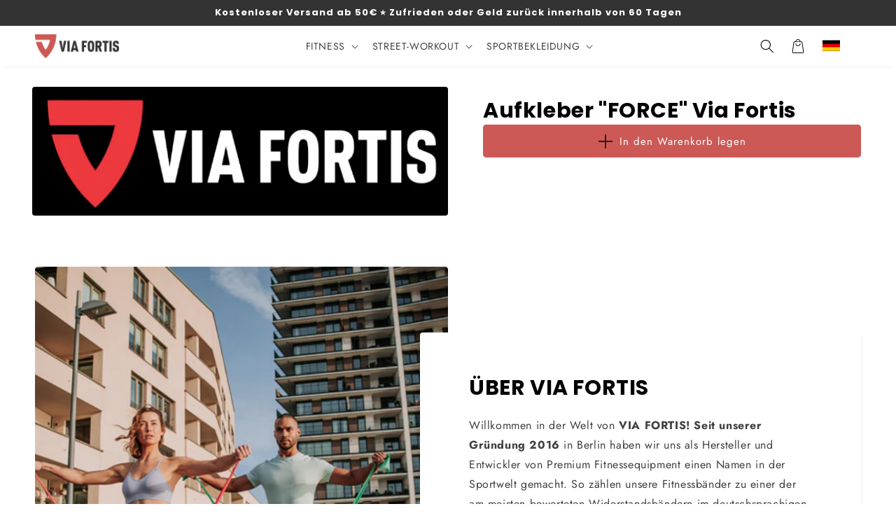

--- FILE ---
content_type: text/html; charset=utf-8
request_url: https://viafortis.de/products/aufkleber-force-via-fortis
body_size: 49392
content:
<!doctype html>
<html class="no-js" lang="de">
  <head>
	<script id="pandectes-rules">   /* PANDECTES-GDPR: DO NOT MODIFY AUTO GENERATED CODE OF THIS SCRIPT */      window.PandectesSettings = {"store":{"plan":"basic","theme":"Theme export  viafortis-fr-theme-fullstack-v-1-...","primaryLocale":"de","adminMode":false},"tsPublished":1704274618,"declaration":{"showPurpose":false,"showProvider":false,"declIntroText":"Wir verwenden Cookies, um die Funktionalität der Website zu optimieren, die Leistung zu analysieren und Ihnen ein personalisiertes Erlebnis zu bieten. Einige Cookies sind für den ordnungsgemäßen Betrieb der Website unerlässlich. Diese Cookies können nicht deaktiviert werden. In diesem Fenster können Sie Ihre Präferenzen für Cookies verwalten.","showDateGenerated":true},"language":{"languageMode":"Single","fallbackLanguage":"de","languageDetection":"browser","languagesSupported":[]},"texts":{"managed":{"headerText":{"de":"Wir respektieren deine Privatsphäre"},"consentText":{"de":"Diese Website verwendet Cookies, um Ihnen die bestmögliche Erfahrung auf unserer Website zu bieten."},"dismissButtonText":{"de":"Okay"},"linkText":{"de":"Erfahren +"},"imprintText":{"de":"Impressum"},"preferencesButtonText":{"de":"Einstellungen"},"allowButtonText":{"de":"OK"},"denyButtonText":{"de":"Ablehnen"},"leaveSiteButtonText":{"de":"Diese Seite verlassen"},"cookiePolicyText":{"de":"Cookie-Richtlinie"},"preferencesPopupTitleText":{"de":"Einwilligungseinstellungen verwalten"},"preferencesPopupIntroText":{"de":"Wir verwenden Cookies, um die Funktionalität der Website zu optimieren, die Leistung zu analysieren und Ihnen ein personalisiertes Erlebnis zu bieten. Einige Cookies sind für den ordnungsgemäßen Betrieb der Website unerlässlich. Diese Cookies können nicht deaktiviert werden. In diesem Fenster können Sie Ihre Präferenzen für Cookies verwalten."},"preferencesPopupCloseButtonText":{"de":"Schließen"},"preferencesPopupAcceptAllButtonText":{"de":"Alles Akzeptieren"},"preferencesPopupRejectAllButtonText":{"de":"Alles ablehnen"},"preferencesPopupSaveButtonText":{"de":"Auswahl speichern"},"accessSectionTitleText":{"de":"Datenübertragbarkeit"},"accessSectionParagraphText":{"de":"Sie haben das Recht, jederzeit auf Ihre Daten zuzugreifen."},"rectificationSectionTitleText":{"de":"Datenberichtigung"},"rectificationSectionParagraphText":{"de":"Sie haben das Recht, die Aktualisierung Ihrer Daten zu verlangen, wann immer Sie dies für angemessen halten."},"erasureSectionTitleText":{"de":"Recht auf Vergessenwerden"},"erasureSectionParagraphText":{"de":"Sie haben das Recht, die Löschung aller Ihrer Daten zu verlangen. Danach können Sie nicht mehr auf Ihr Konto zugreifen."},"declIntroText":{"de":"Wir verwenden Cookies, um die Funktionalität der Website zu optimieren, die Leistung zu analysieren und Ihnen ein personalisiertes Erlebnis zu bieten. Einige Cookies sind für den ordnungsgemäßen Betrieb der Website unerlässlich. Diese Cookies können nicht deaktiviert werden. In diesem Fenster können Sie Ihre Präferenzen für Cookies verwalten."}},"categories":{"strictlyNecessaryCookiesTitleText":{"de":"Unbedingt erforderlich"},"functionalityCookiesTitleText":{"de":"Funktionale Cookies"},"performanceCookiesTitleText":{"de":"Performance-Cookies"},"targetingCookiesTitleText":{"de":"Targeting-Cookies"},"unclassifiedCookiesTitleText":{"de":"Unklassifizierte Cookies"},"strictlyNecessaryCookiesDescriptionText":{"de":"Diese Cookies sind unerlässlich, damit Sie sich auf der Website bewegen und ihre Funktionen nutzen können, z. B. den Zugriff auf sichere Bereiche der Website. Ohne diese Cookies kann die Website nicht richtig funktionieren."},"functionalityCookiesDescriptionText":{"de":"Diese Cookies ermöglichen es der Website, verbesserte Funktionalität und Personalisierung bereitzustellen. Sie können von uns oder von Drittanbietern gesetzt werden, deren Dienste wir auf unseren Seiten hinzugefügt haben. Wenn Sie diese Cookies nicht zulassen, funktionieren einige oder alle dieser Dienste möglicherweise nicht richtig."},"performanceCookiesDescriptionText":{"de":"Diese Cookies ermöglichen es uns, die Leistung unserer Website zu überwachen und zu verbessern. Sie ermöglichen es uns beispielsweise, Besuche zu zählen, Verkehrsquellen zu identifizieren und zu sehen, welche Teile der Website am beliebtesten sind."},"targetingCookiesDescriptionText":{"de":"Diese Cookies können von unseren Werbepartnern über unsere Website gesetzt werden. Sie können von diesen Unternehmen verwendet werden, um ein Profil Ihrer Interessen zu erstellen und Ihnen relevante Werbung auf anderen Websites anzuzeigen. Sie speichern keine direkten personenbezogenen Daten, sondern basieren auf der eindeutigen Identifizierung Ihres Browsers und Ihres Internetgeräts. Wenn Sie diese Cookies nicht zulassen, erleben Sie weniger zielgerichtete Werbung."},"unclassifiedCookiesDescriptionText":{"de":"Unklassifizierte Cookies sind Cookies, die wir gerade zusammen mit den Anbietern einzelner Cookies klassifizieren."}},"auto":{"declName":{"de":"Name"},"declPath":{"de":"Weg"},"declType":{"de":"Typ"},"declDomain":{"de":"Domain"},"declPurpose":{"de":"Zweck"},"declProvider":{"de":"Anbieter"},"declRetention":{"de":"Zurückbehaltung"},"declFirstParty":{"de":"First-party"},"declThirdParty":{"de":"Drittanbieter"},"declSeconds":{"de":"Sekunden"},"declMinutes":{"de":"Protokoll"},"declHours":{"de":"Std."},"declDays":{"de":"Tage"},"declMonths":{"de":"Monate"},"declYears":{"de":"Jahre"},"declSession":{"de":"Sitzung"},"cookiesDetailsText":{"de":"Cookie-Details"},"preferencesPopupAlwaysAllowedText":{"de":"Immer erlaubt"},"submitButton":{"de":"einreichen"},"submittingButton":{"de":"Senden..."},"cancelButton":{"de":"Abbrechen"},"guestsSupportInfoText":{"de":"Bitte loggen Sie sich mit Ihrem Kundenkonto ein, um fortzufahren."},"guestsSupportEmailPlaceholder":{"de":"E-Mail-Addresse"},"guestsSupportEmailValidationError":{"de":"Email ist ungültig"},"guestsSupportEmailSuccessTitle":{"de":"Vielen Dank für die Anfrage"},"guestsSupportEmailFailureTitle":{"de":"Ein Problem ist aufgetreten"},"guestsSupportEmailSuccessMessage":{"de":"Wenn Sie als Kunde dieses Shops registriert sind, erhalten Sie in Kürze eine E-Mail mit Anweisungen zum weiteren Vorgehen."},"guestsSupportEmailFailureMessage":{"de":"Ihre Anfrage wurde nicht übermittelt. Bitte versuchen Sie es erneut und wenn das Problem weiterhin besteht, wenden Sie sich an den Shop-Inhaber, um Hilfe zu erhalten."},"confirmationSuccessTitle":{"de":"Ihre Anfrage wurde bestätigt"},"confirmationFailureTitle":{"de":"Ein Problem ist aufgetreten"},"confirmationSuccessMessage":{"de":"Wir werden uns in Kürze zu Ihrem Anliegen bei Ihnen melden."},"confirmationFailureMessage":{"de":"Ihre Anfrage wurde nicht bestätigt. Bitte versuchen Sie es erneut und wenn das Problem weiterhin besteht, wenden Sie sich an den Ladenbesitzer, um Hilfe zu erhalten"},"consentSectionTitleText":{"de":"Ihre Cookie-Einwilligung"},"consentSectionNoConsentText":{"de":"Sie haben der Cookie-Richtlinie dieser Website nicht zugestimmt."},"consentSectionConsentedText":{"de":"Sie haben der Cookie-Richtlinie dieser Website zugestimmt am"},"consentStatus":{"de":"Einwilligungspräferenz"},"consentDate":{"de":"Zustimmungsdatum"},"consentId":{"de":"Einwilligungs-ID"},"consentSectionChangeConsentActionText":{"de":"Einwilligungspräferenz ändern"},"accessSectionGDPRRequestsActionText":{"de":"Anfragen betroffener Personen"},"accessSectionAccountInfoActionText":{"de":"persönliche Daten"},"accessSectionOrdersRecordsActionText":{"de":"Aufträge"},"accessSectionDownloadReportActionText":{"de":"Alles herunterladen"},"rectificationCommentPlaceholder":{"de":"Beschreiben Sie, was Sie aktualisieren möchten"},"rectificationCommentValidationError":{"de":"Kommentar ist erforderlich"},"rectificationSectionEditAccountActionText":{"de":"Fordern Sie ein Update an"},"erasureSectionRequestDeletionActionText":{"de":"Löschung personenbezogener Daten anfordern"}}},"library":{"previewMode":false,"fadeInTimeout":0,"defaultBlocked":7,"showLink":true,"showImprintLink":false,"enabled":true,"cookie":{"name":"_pandectes_gdpr","expiryDays":365,"secure":true,"domain":""},"dismissOnScroll":false,"dismissOnWindowClick":false,"dismissOnTimeout":false,"palette":{"popup":{"background":"#FFFFFF","backgroundForCalculations":{"a":1,"b":255,"g":255,"r":255},"text":"#000000"},"button":{"background":"#DF6767","backgroundForCalculations":{"a":1,"b":103,"g":103,"r":223},"text":"#FFFFFF","textForCalculation":{"a":1,"b":255,"g":255,"r":255},"border":"transparent"}},"content":{"href":"https://via-fortis.myshopify.com/policies/privacy-policy","imprintHref":"/","close":"&#10005;","target":"","logo":""},"window":"<div role=\"dialog\" aria-live=\"polite\" aria-label=\"cookieconsent\" aria-describedby=\"cookieconsent:desc\" id=\"pandectes-banner\" class=\"cc-window-wrapper cc-bottom-wrapper\"><div class=\"pd-cookie-banner-window cc-window {{classes}}\"><!--googleoff: all-->{{children}}<!--googleon: all--></div></div>","compliance":{"opt-both":"<div class=\"cc-compliance cc-highlight\">{{deny}}{{allow}}</div>"},"type":"opt-both","layouts":{"basic":"{{messagelink}}{{compliance}}{{close}}"},"position":"bottom","theme":"classic","revokable":false,"animateRevokable":false,"revokableReset":false,"revokableLogoUrl":"https://cdn.shopify.com/s/files/1/0032/9590/3789/t/16/assets/pandectes-reopen-logo.png?v=1704274437","revokablePlacement":"bottom-left","revokableMarginHorizontal":15,"revokableMarginVertical":15,"static":false,"autoAttach":true,"hasTransition":true,"blacklistPage":[""]},"geolocation":{"brOnly":false,"caOnly":false,"chOnly":false,"euOnly":false,"jpOnly":false,"thOnly":false,"canadaOnly":false,"globalVisibility":true},"dsr":{"guestsSupport":false,"accessSectionDownloadReportAuto":false},"banner":{"resetTs":1704274435,"extraCss":"        .cc-banner-logo {max-width: 24em!important;}    @media(min-width: 768px) {.cc-window.cc-floating{max-width: 24em!important;width: 24em!important;}}    .cc-message, .cc-header, .cc-logo {text-align: left}    .cc-window-wrapper{z-index: 2147483647;}    .cc-window{padding: 7px!important;z-index: 2147483647;font-size: 12px!important;font-family: inherit;}    .cc-header{font-size: 12px!important;font-family: inherit;}    .pd-cp-ui{font-family: inherit; background-color: #FFFFFF;color:#000000;}    button.pd-cp-btn, a.pd-cp-btn{background-color:#DF6767;color:#FFFFFF!important;}    input + .pd-cp-preferences-slider{background-color: rgba(0, 0, 0, 0.3)}    .pd-cp-scrolling-section::-webkit-scrollbar{background-color: rgba(0, 0, 0, 0.3)}    input:checked + .pd-cp-preferences-slider{background-color: rgba(0, 0, 0, 1)}    .pd-cp-scrolling-section::-webkit-scrollbar-thumb {background-color: rgba(0, 0, 0, 1)}    .pd-cp-ui-close{color:#000000;}    .pd-cp-preferences-slider:before{background-color: #FFFFFF}    .pd-cp-title:before {border-color: #000000!important}    .pd-cp-preferences-slider{background-color:#000000}    .pd-cp-toggle{color:#000000!important}    @media(max-width:699px) {.pd-cp-ui-close-top svg {fill: #000000}}    .pd-cp-toggle:hover,.pd-cp-toggle:visited,.pd-cp-toggle:active{color:#000000!important}    .pd-cookie-banner-window {box-shadow: 0 0 18px rgb(0 0 0 / 20%);}  ","customJavascript":null,"showPoweredBy":false,"hybridStrict":false,"cookiesBlockedByDefault":"7","isActive":true,"implicitSavePreferences":false,"cookieIcon":true,"blockBots":false,"showCookiesDetails":true,"hasTransition":true,"blockingPage":false,"showOnlyLandingPage":false,"leaveSiteUrl":"https://www.google.com","linkRespectStoreLang":false},"cookies":{"0":[{"name":"secure_customer_sig","domain":"viafortis.de","path":"/","provider":"Shopify","firstParty":true,"retention":"1 year(s)","expires":1,"unit":"declYears","purpose":{"de":"Wird im Zusammenhang mit dem Kundenlogin verwendet."}},{"name":"localization","domain":"viafortis.de","path":"/","provider":"Shopify","firstParty":true,"retention":"1 year(s)","expires":1,"unit":"declYears","purpose":{"de":"Lokalisierung von Shopify-Shops"}},{"name":"_cmp_a","domain":".viafortis.de","path":"/","provider":"Shopify","firstParty":true,"retention":"1 day(s)","expires":1,"unit":"declSession","purpose":{"de":"Wird zum Verwalten der Datenschutzeinstellungen des Kunden verwendet."}},{"name":"c","domain":".bidswitch.net","path":"/","provider":"shopify","firstParty":false,"retention":"1 year(s)","expires":1,"unit":"declYears","purpose":{"de":"Wird im Zusammenhang mit der Kasse verwendet."}},{"name":"keep_alive","domain":"viafortis.de","path":"/","provider":"Shopify","firstParty":true,"retention":"30 minute(s)","expires":30,"unit":"declMinutes","purpose":{"de":"Wird im Zusammenhang mit der Käuferlokalisierung verwendet."}},{"name":"_pandectes_gdpr","domain":".viafortis.de","path":"/","provider":"Pandectes","firstParty":true,"retention":"1 year(s)","expires":1,"unit":"declYears","purpose":{"de":"Wird für die Funktionalität des Cookies-Zustimmungsbanners verwendet."}},{"name":"_secure_session_id","domain":"viafortis.de","path":"/","provider":"Shopify","firstParty":true,"retention":"1 month(s)","expires":1,"unit":"declMonths","purpose":{"de":"Wird in Verbindung mit der Navigation durch eine Storefront verwendet."}},{"name":"cookietest","domain":"viafortis.de","path":"/","provider":"Shopify","firstParty":true,"retention":"Session","expires":1,"unit":"declSeconds","purpose":{"de":"Used to ensure our systems are working correctly."}}],"1":[],"2":[{"name":"_shopify_y","domain":".viafortis.de","path":"/","provider":"Shopify","firstParty":true,"retention":"1 year(s)","expires":1,"unit":"declYears","purpose":{"de":"Shopify-Analysen."}},{"name":"_shopify_s","domain":".viafortis.de","path":"/","provider":"Shopify","firstParty":true,"retention":"30 minute(s)","expires":30,"unit":"declMinutes","purpose":{"de":"Shopify-Analysen."}},{"name":"_orig_referrer","domain":".viafortis.de","path":"/","provider":"Shopify","firstParty":true,"retention":"2 ","expires":2,"unit":"declSession","purpose":{"de":"Verfolgt Zielseiten."}},{"name":"_landing_page","domain":".viafortis.de","path":"/","provider":"Shopify","firstParty":true,"retention":"2 ","expires":2,"unit":"declSession","purpose":{"de":"Verfolgt Zielseiten."}},{"name":"_shopify_sa_t","domain":".viafortis.de","path":"/","provider":"Shopify","firstParty":true,"retention":"30 minute(s)","expires":30,"unit":"declMinutes","purpose":{"de":"Shopify-Analysen in Bezug auf Marketing und Empfehlungen."}},{"name":"_shopify_sa_p","domain":".viafortis.de","path":"/","provider":"Shopify","firstParty":true,"retention":"30 minute(s)","expires":30,"unit":"declMinutes","purpose":{"de":"Shopify-Analysen in Bezug auf Marketing und Empfehlungen."}},{"name":"_gid","domain":".viafortis.de","path":"/","provider":"Google","firstParty":true,"retention":"1 day(s)","expires":1,"unit":"declSession","purpose":{"de":"Cookie wird von Google Analytics platziert, um Seitenaufrufe zu zählen und zu verfolgen."}},{"name":"_gat","domain":".viafortis.de","path":"/","provider":"Google","firstParty":true,"retention":"1 minute(s)","expires":1,"unit":"declMinutes","purpose":{"de":"Cookie wird von Google Analytics platziert, um Anfragen von Bots zu filtern."}},{"name":"_ga","domain":".viafortis.de","path":"/","provider":"Google","firstParty":true,"retention":"1 year(s)","expires":1,"unit":"declYears","purpose":{"de":"Cookie wird von Google Analytics mit unbekannter Funktionalität gesetzt"}},{"name":"_shopify_d","domain":"de","path":"/","provider":"Shopify","firstParty":false,"retention":"Session","expires":1,"unit":"declSeconds","purpose":{"de":"Shopify-Analysen."}},{"name":"_shopify_d","domain":"viafortis.de","path":"/","provider":"Shopify","firstParty":true,"retention":"Session","expires":1,"unit":"declSeconds","purpose":{"de":"Shopify-Analysen."}},{"name":"_boomr_clss","domain":"https://viafortis.de","path":"/","provider":"Shopify","firstParty":true,"retention":"Persistent","expires":1,"unit":"declYears","purpose":{"de":"Wird zur Überwachung und Optimierung der Leistung von Shopify-Shops verwendet."}},{"name":"_ga_9K82QCFDLR","domain":".viafortis.de","path":"/","provider":"Google","firstParty":true,"retention":"1 year(s)","expires":1,"unit":"declYears","purpose":{"de":""}}],"4":[{"name":"_fbp","domain":".viafortis.de","path":"/","provider":"Facebook","firstParty":true,"retention":"3 month(s)","expires":3,"unit":"declMonths","purpose":{"de":"Cookie wird von Facebook platziert, um Besuche auf Websites zu verfolgen."}},{"name":"IDE","domain":".doubleclick.net","path":"/","provider":"Google","firstParty":false,"retention":"1 year(s)","expires":1,"unit":"declYears","purpose":{"de":"Um die Aktionen der Besucher zu messen, nachdem sie sich durch eine Anzeige geklickt haben. Verfällt nach 1 Jahr."}},{"name":"__kla_id","domain":"viafortis.de","path":"/","provider":"Klaviyo","firstParty":true,"retention":"1 year(s)","expires":1,"unit":"declYears","purpose":{"de":"Verfolgt, wenn jemand durch eine Klaviyo-E-Mail auf Ihre Website klickt"}},{"name":"_gcl_au","domain":".viafortis.de","path":"/","provider":"Google","firstParty":true,"retention":"3 month(s)","expires":3,"unit":"declMonths","purpose":{"de":"Cookie wird von Google Tag Manager platziert, um Conversions zu verfolgen."}},{"name":"wpm-domain-test","domain":"de","path":"/","provider":"Shopify","firstParty":false,"retention":"Session","expires":1,"unit":"declSeconds","purpose":{"de":"Wird verwendet, um die Speicherung von Parametern zu Produkten, die dem Warenkorb hinzugefügt wurden, oder zur Zahlungswährung zu testen"}},{"name":"wpm-domain-test","domain":"viafortis.de","path":"/","provider":"Shopify","firstParty":true,"retention":"Session","expires":1,"unit":"declSeconds","purpose":{"de":"Wird verwendet, um die Speicherung von Parametern zu Produkten, die dem Warenkorb hinzugefügt wurden, oder zur Zahlungswährung zu testen"}},{"name":"lastExternalReferrerTime","domain":"https://viafortis.de","path":"/","provider":"Facebook","firstParty":true,"retention":"Persistent","expires":1,"unit":"declYears","purpose":{"de":"Enthält den Zeitstempel der letzten Aktualisierung des lastExternalReferrer-Cookies."}},{"name":"lastExternalReferrer","domain":"https://viafortis.de","path":"/","provider":"Facebook","firstParty":true,"retention":"Persistent","expires":1,"unit":"declYears","purpose":{"de":"Erkennt, wie der Benutzer auf die Website gelangt ist, indem er seine letzte URL-Adresse registriert."}}],"8":[{"name":"C","domain":".adform.net","path":"/","provider":"Unknown","firstParty":false,"retention":"1 month(s)","expires":1,"unit":"declMonths","purpose":{"de":"Wird im Zusammenhang mit der Kasse verwendet."}},{"name":"dmc-12-r","domain":".hyj.mobi","path":"/","provider":"Unknown","firstParty":false,"retention":"1 year(s)","expires":1,"unit":"declYears","purpose":{"de":""}},{"name":"scm_product_label_count","domain":".viafortis.de","path":"/","provider":"Unknown","firstParty":true,"retention":"1 year(s)","expires":1,"unit":"declYears","purpose":{"de":""}},{"name":"pid","domain":".smartadserver.com","path":"/","provider":"Unknown","firstParty":false,"retention":"1 year(s)","expires":1,"unit":"declYears","purpose":{"de":""}},{"name":"dmc-12","domain":".hyj.mobi","path":"/","provider":"Unknown","firstParty":false,"retention":"1 year(s)","expires":1,"unit":"declYears","purpose":{"de":""}},{"name":"CMPS","domain":".casalemedia.com","path":"/","provider":"Unknown","firstParty":false,"retention":"3 month(s)","expires":3,"unit":"declMonths","purpose":{"de":""}},{"name":"TestIfCookieP","domain":".smartadserver.com","path":"/","provider":"Unknown","firstParty":false,"retention":"1 year(s)","expires":1,"unit":"declYears","purpose":{"de":""}},{"name":"csync","domain":".smartadserver.com","path":"/","provider":"Unknown","firstParty":false,"retention":"1 year(s)","expires":1,"unit":"declYears","purpose":{"de":""}},{"name":"CMPRO","domain":".casalemedia.com","path":"/","provider":"Unknown","firstParty":false,"retention":"3 month(s)","expires":3,"unit":"declMonths","purpose":{"de":""}},{"name":"UserID1","domain":".adfarm1.adition.com","path":"/","provider":"Unknown","firstParty":false,"retention":"3 month(s)","expires":3,"unit":"declMonths","purpose":{"de":""}},{"name":"CMID","domain":".casalemedia.com","path":"/","provider":"Unknown","firstParty":false,"retention":"1 year(s)","expires":1,"unit":"declYears","purpose":{"de":""}},{"name":"u8x7eovwf3h6_uid","domain":".ad-srv.net","path":"/","provider":"Unknown","firstParty":false,"retention":"3 month(s)","expires":3,"unit":"declMonths","purpose":{"de":""}},{"name":"jg2kf3qb0kis_uid","domain":".ad-srv.net","path":"/","provider":"Unknown","firstParty":false,"retention":"3 month(s)","expires":3,"unit":"declMonths","purpose":{"de":""}},{"name":"tuuid_lu","domain":".bidswitch.net","path":"/","provider":"Unknown","firstParty":false,"retention":"1 year(s)","expires":1,"unit":"declYears","purpose":{"de":""}},{"name":"receive-cookie-deprecation","domain":".adform.net","path":"/","provider":"Unknown","firstParty":false,"retention":"2 month(s)","expires":2,"unit":"declMonths","purpose":{"de":""}},{"name":"tuuid","domain":".bidswitch.net","path":"/","provider":"Unknown","firstParty":false,"retention":"1 year(s)","expires":1,"unit":"declYears","purpose":{"de":""}},{"name":"uid","domain":".adform.net","path":"/","provider":"Unknown","firstParty":false,"retention":"2 month(s)","expires":2,"unit":"declMonths","purpose":{"de":""}},{"name":"anj","domain":".adnxs.com","path":"/","provider":"Unknown","firstParty":false,"retention":"3 month(s)","expires":3,"unit":"declMonths","purpose":{"de":""}},{"name":"klaviyoOnsite","domain":"https://viafortis.de","path":"/","provider":"Unknown","firstParty":true,"retention":"Persistent","expires":1,"unit":"declYears","purpose":{"de":""}},{"name":"uuid2","domain":".adnxs.com","path":"/","provider":"Unknown","firstParty":false,"retention":"3 month(s)","expires":3,"unit":"declMonths","purpose":{"de":""}},{"name":"local-storage-test","domain":"https://viafortis.de","path":"/","provider":"Unknown","firstParty":true,"retention":"Persistent","expires":1,"unit":"declYears","purpose":{"de":""}},{"name":"_kla_test","domain":"https://viafortis.de","path":"/","provider":"Unknown","firstParty":true,"retention":"Persistent","expires":1,"unit":"declYears","purpose":{"de":""}},{"name":"__storage_test__","domain":"https://viafortis.de","path":"/","provider":"Unknown","firstParty":true,"retention":"Persistent","expires":1,"unit":"declYears","purpose":{"de":""}},{"name":"klaviyoPagesVisitCount","domain":"https://viafortis.de","path":"/","provider":"Unknown","firstParty":true,"retention":"Session","expires":1,"unit":"declYears","purpose":{"de":""}},{"name":"625","domain":"https://ad4m.at","path":"/","provider":"Unknown","firstParty":false,"retention":"Persistent","expires":1,"unit":"declYears","purpose":{"de":""}},{"name":"5bz0yJnR5cGU9MSZjb2RlPTM0MjkmdGw9MTI5NjAw","domain":"https://ad4m.at","path":"/","provider":"Unknown","firstParty":false,"retention":"Persistent","expires":1,"unit":"declYears","purpose":{"de":""}},{"name":"9132","domain":"https://ad4m.at","path":"/","provider":"Unknown","firstParty":false,"retention":"Persistent","expires":1,"unit":"declYears","purpose":{"de":""}},{"name":"711","domain":"https://ad4m.at","path":"/","provider":"Unknown","firstParty":false,"retention":"Persistent","expires":1,"unit":"declYears","purpose":{"de":""}},{"name":"85","domain":"https://ad4m.at","path":"/","provider":"Unknown","firstParty":false,"retention":"Persistent","expires":1,"unit":"declYears","purpose":{"de":""}},{"name":"1advs","domain":"https://ad4m.at","path":"/","provider":"Unknown","firstParty":false,"retention":"Persistent","expires":1,"unit":"declYears","purpose":{"de":""}},{"name":"userId","domain":"https://ad4m.at","path":"/","provider":"Unknown","firstParty":false,"retention":"Persistent","expires":1,"unit":"declYears","purpose":{"de":""}}]},"blocker":{"isActive":false,"googleConsentMode":{"id":"","analyticsId":"","isActive":false,"adStorageCategory":4,"analyticsStorageCategory":2,"personalizationStorageCategory":1,"functionalityStorageCategory":1,"customEvent":true,"securityStorageCategory":0,"redactData":true,"urlPassthrough":false},"facebookPixel":{"id":"","isActive":false,"ldu":false},"rakuten":{"isActive":false,"cmp":false,"ccpa":false},"gpcIsActive":false,"defaultBlocked":7,"patterns":{"whiteList":[],"blackList":{"1":[],"2":[],"4":[],"8":[]},"iframesWhiteList":[],"iframesBlackList":{"1":[],"2":[],"4":[],"8":[]},"beaconsWhiteList":[],"beaconsBlackList":{"1":[],"2":[],"4":[],"8":[]}}}}      !function(){"use strict";window.PandectesRules=window.PandectesRules||{},window.PandectesRules.manualBlacklist={1:[],2:[],4:[]},window.PandectesRules.blacklistedIFrames={1:[],2:[],4:[]},window.PandectesRules.blacklistedCss={1:[],2:[],4:[]},window.PandectesRules.blacklistedBeacons={1:[],2:[],4:[]};var e="javascript/blocked",t="_pandectes_gdpr";function n(e){return new RegExp(e.replace(/[/\\.+?$()]/g,"\\$&").replace("*","(.*)"))}var r=function(e){try{return JSON.parse(e)}catch(e){return!1}},a=function(e){var t=arguments.length>1&&void 0!==arguments[1]?arguments[1]:"log",n=new URLSearchParams(window.location.search);n.get("log")&&console[t]("PandectesRules: ".concat(e))};function i(e,t){var n=Object.keys(e);if(Object.getOwnPropertySymbols){var r=Object.getOwnPropertySymbols(e);t&&(r=r.filter((function(t){return Object.getOwnPropertyDescriptor(e,t).enumerable}))),n.push.apply(n,r)}return n}function s(e){for(var t=1;t<arguments.length;t++){var n=null!=arguments[t]?arguments[t]:{};t%2?i(Object(n),!0).forEach((function(t){o(e,t,n[t])})):Object.getOwnPropertyDescriptors?Object.defineProperties(e,Object.getOwnPropertyDescriptors(n)):i(Object(n)).forEach((function(t){Object.defineProperty(e,t,Object.getOwnPropertyDescriptor(n,t))}))}return e}function o(e,t,n){return t in e?Object.defineProperty(e,t,{value:n,enumerable:!0,configurable:!0,writable:!0}):e[t]=n,e}function c(e,t){return function(e){if(Array.isArray(e))return e}(e)||function(e,t){var n=null==e?null:"undefined"!=typeof Symbol&&e[Symbol.iterator]||e["@@iterator"];if(null==n)return;var r,a,i=[],s=!0,o=!1;try{for(n=n.call(e);!(s=(r=n.next()).done)&&(i.push(r.value),!t||i.length!==t);s=!0);}catch(e){o=!0,a=e}finally{try{s||null==n.return||n.return()}finally{if(o)throw a}}return i}(e,t)||u(e,t)||function(){throw new TypeError("Invalid attempt to destructure non-iterable instance.\nIn order to be iterable, non-array objects must have a [Symbol.iterator]() method.")}()}function l(e){return function(e){if(Array.isArray(e))return d(e)}(e)||function(e){if("undefined"!=typeof Symbol&&null!=e[Symbol.iterator]||null!=e["@@iterator"])return Array.from(e)}(e)||u(e)||function(){throw new TypeError("Invalid attempt to spread non-iterable instance.\nIn order to be iterable, non-array objects must have a [Symbol.iterator]() method.")}()}function u(e,t){if(e){if("string"==typeof e)return d(e,t);var n=Object.prototype.toString.call(e).slice(8,-1);return"Object"===n&&e.constructor&&(n=e.constructor.name),"Map"===n||"Set"===n?Array.from(e):"Arguments"===n||/^(?:Ui|I)nt(?:8|16|32)(?:Clamped)?Array$/.test(n)?d(e,t):void 0}}function d(e,t){(null==t||t>e.length)&&(t=e.length);for(var n=0,r=new Array(t);n<t;n++)r[n]=e[n];return r}var f=!(void 0===window.dataLayer||!Array.isArray(window.dataLayer)||!window.dataLayer.some((function(e){return"pandectes_full_scan"===e.event})));a("userAgent -> ".concat(window.navigator.userAgent.substring(0,50)));var p=function(){var e,n=arguments.length>0&&void 0!==arguments[0]?arguments[0]:t,a="; "+document.cookie,i=a.split("; "+n+"=");if(i.length<2)e={};else{var s=i.pop(),o=s.split(";");e=window.atob(o.shift())}var c=r(e);return!1!==c?c:e}(),g=window.PandectesSettings,y=g.banner.isActive,h=g.blocker.defaultBlocked,m=p&&null!==p.preferences&&void 0!==p.preferences?p.preferences:null,w=f?0:y?null===m?h:m:0,v={1:0==(1&w),2:0==(2&w),4:0==(4&w)},b=window.PandectesSettings.blocker.patterns,k=b.blackList,L=b.whiteList,S=b.iframesBlackList,P=b.iframesWhiteList,A=b.beaconsBlackList,C=b.beaconsWhiteList,_={blackList:[],whiteList:[],iframesBlackList:{1:[],2:[],4:[],8:[]},iframesWhiteList:[],beaconsBlackList:{1:[],2:[],4:[],8:[]},beaconsWhiteList:[]};[1,2,4].map((function(e){var t;v[e]||((t=_.blackList).push.apply(t,l(k[e].length?k[e].map(n):[])),_.iframesBlackList[e]=S[e].length?S[e].map(n):[],_.beaconsBlackList[e]=A[e].length?A[e].map(n):[])})),_.whiteList=L.length?L.map(n):[],_.iframesWhiteList=P.length?P.map(n):[],_.beaconsWhiteList=C.length?C.map(n):[];var B={scripts:[],iframes:{1:[],2:[],4:[]},beacons:{1:[],2:[],4:[]},css:{1:[],2:[],4:[]}},E=function(t,n){return t&&(!n||n!==e)&&(!_.blackList||_.blackList.some((function(e){return e.test(t)})))&&(!_.whiteList||_.whiteList.every((function(e){return!e.test(t)})))},O=function(e){var t=e.getAttribute("src");return _.blackList&&_.blackList.every((function(e){return!e.test(t)}))||_.whiteList&&_.whiteList.some((function(e){return e.test(t)}))},I=function(e,t){var n=_.iframesBlackList[t],r=_.iframesWhiteList;return e&&(!n||n.some((function(t){return t.test(e)})))&&(!r||r.every((function(t){return!t.test(e)})))},j=function(e,t){var n=_.beaconsBlackList[t],r=_.beaconsWhiteList;return e&&(!n||n.some((function(t){return t.test(e)})))&&(!r||r.every((function(t){return!t.test(e)})))},R=new MutationObserver((function(e){for(var t=0;t<e.length;t++)for(var n=e[t].addedNodes,r=0;r<n.length;r++){var a=n[r],i=a.dataset&&a.dataset.cookiecategory;if(1===a.nodeType&&"LINK"===a.tagName){var s=a.dataset&&a.dataset.href;if(s&&i)switch(i){case"functionality":case"C0001":B.css[1].push(s);break;case"performance":case"C0002":B.css[2].push(s);break;case"targeting":case"C0003":B.css[4].push(s)}}}})),T=new MutationObserver((function(t){for(var n=0;n<t.length;n++)for(var r=t[n].addedNodes,a=function(t){var n=r[t],a=n.src||n.dataset&&n.dataset.src,i=n.dataset&&n.dataset.cookiecategory;if(1===n.nodeType&&"IFRAME"===n.tagName){if(a){var s=!1;I(a,1)||"functionality"===i||"C0001"===i?(s=!0,B.iframes[1].push(a)):I(a,2)||"performance"===i||"C0002"===i?(s=!0,B.iframes[2].push(a)):(I(a,4)||"targeting"===i||"C0003"===i)&&(s=!0,B.iframes[4].push(a)),s&&(n.removeAttribute("src"),n.setAttribute("data-src",a))}}else if(1===n.nodeType&&"IMG"===n.tagName){if(a){var o=!1;j(a,1)?(o=!0,B.beacons[1].push(a)):j(a,2)?(o=!0,B.beacons[2].push(a)):j(a,4)&&(o=!0,B.beacons[4].push(a)),o&&(n.removeAttribute("src"),n.setAttribute("data-src",a))}}else if(1===n.nodeType&&"LINK"===n.tagName){var c=n.dataset&&n.dataset.href;if(c&&i)switch(i){case"functionality":case"C0001":B.css[1].push(c);break;case"performance":case"C0002":B.css[2].push(c);break;case"targeting":case"C0003":B.css[4].push(c)}}else if(1===n.nodeType&&"SCRIPT"===n.tagName){var l=n.type,u=!1;if(E(a,l))u=!0;else if(a&&i)switch(i){case"functionality":case"C0001":u=!0,window.PandectesRules.manualBlacklist[1].push(a);break;case"performance":case"C0002":u=!0,window.PandectesRules.manualBlacklist[2].push(a);break;case"targeting":case"C0003":u=!0,window.PandectesRules.manualBlacklist[4].push(a)}if(u){B.scripts.push([n,l]),n.type=e;n.addEventListener("beforescriptexecute",(function t(r){n.getAttribute("type")===e&&r.preventDefault(),n.removeEventListener("beforescriptexecute",t)})),n.parentElement&&n.parentElement.removeChild(n)}}},i=0;i<r.length;i++)a(i)})),x=document.createElement,N={src:Object.getOwnPropertyDescriptor(HTMLScriptElement.prototype,"src"),type:Object.getOwnPropertyDescriptor(HTMLScriptElement.prototype,"type")};window.PandectesRules.unblockCss=function(e){var t=B.css[e]||[];t.length&&a("Unblocking CSS for ".concat(e)),t.forEach((function(e){var t=document.querySelector('link[data-href^="'.concat(e,'"]'));t.removeAttribute("data-href"),t.href=e})),B.css[e]=[]},window.PandectesRules.unblockIFrames=function(e){var t=B.iframes[e]||[];t.length&&a("Unblocking IFrames for ".concat(e)),_.iframesBlackList[e]=[],t.forEach((function(e){var t=document.querySelector('iframe[data-src^="'.concat(e,'"]'));t.removeAttribute("data-src"),t.src=e})),B.iframes[e]=[]},window.PandectesRules.unblockBeacons=function(e){var t=B.beacons[e]||[];t.length&&a("Unblocking Beacons for ".concat(e)),_.beaconsBlackList[e]=[],t.forEach((function(e){var t=document.querySelector('img[data-src^="'.concat(e,'"]'));t.removeAttribute("data-src"),t.src=e})),B.beacons[e]=[]},window.PandectesRules.unblockInlineScripts=function(e){var t=1===e?"functionality":2===e?"performance":"targeting";document.querySelectorAll('script[type="javascript/blocked"][data-cookiecategory="'.concat(t,'"]')).forEach((function(e){var t=e.textContent;e.parentNode.removeChild(e);var n=document.createElement("script");n.type="text/javascript",n.textContent=t,document.body.appendChild(n)}))},window.PandectesRules.unblock=function(t){t.length<1?(_.blackList=[],_.whiteList=[],_.iframesBlackList=[],_.iframesWhiteList=[]):(_.blackList&&(_.blackList=_.blackList.filter((function(e){return t.every((function(t){return"string"==typeof t?!e.test(t):t instanceof RegExp?e.toString()!==t.toString():void 0}))}))),_.whiteList&&(_.whiteList=[].concat(l(_.whiteList),l(t.map((function(e){if("string"==typeof e){var t=".*"+n(e)+".*";if(_.whiteList.every((function(e){return e.toString()!==t.toString()})))return new RegExp(t)}else if(e instanceof RegExp&&_.whiteList.every((function(t){return t.toString()!==e.toString()})))return e;return null})).filter(Boolean)))));for(var r=document.querySelectorAll('script[type="'.concat(e,'"]')),i=0;i<r.length;i++){var s=r[i];O(s)&&(B.scripts.push([s,"application/javascript"]),s.parentElement.removeChild(s))}var o=0;l(B.scripts).forEach((function(e,t){var n=c(e,2),r=n[0],a=n[1];if(O(r)){for(var i=document.createElement("script"),s=0;s<r.attributes.length;s++){var l=r.attributes[s];"src"!==l.name&&"type"!==l.name&&i.setAttribute(l.name,r.attributes[s].value)}i.setAttribute("src",r.src),i.setAttribute("type",a||"application/javascript"),document.head.appendChild(i),B.scripts.splice(t-o,1),o++}})),0==_.blackList.length&&0===_.iframesBlackList[1].length&&0===_.iframesBlackList[2].length&&0===_.iframesBlackList[4].length&&0===_.beaconsBlackList[1].length&&0===_.beaconsBlackList[2].length&&0===_.beaconsBlackList[4].length&&(a("Disconnecting observers"),T.disconnect(),R.disconnect())};var M,D,W=window.PandectesSettings.store.adminMode,z=window.PandectesSettings.blocker;M=function(){!function(){var e=window.Shopify.trackingConsent;try{var t=W&&!window.Shopify.AdminBarInjector,n={preferences:0==(1&w)||f||t,analytics:0==(2&w)||f||t,marketing:0==(4&w)||f||t};e.firstPartyMarketingAllowed()===n.marketing&&e.analyticsProcessingAllowed()===n.analytics&&e.preferencesProcessingAllowed()===n.preferences||e.setTrackingConsent(n,(function(e){e&&e.error?a("Shopify.customerPrivacy API - failed to setTrackingConsent"):a("Shopify.customerPrivacy API - setTrackingConsent(".concat(JSON.stringify(n),")"))}))}catch(e){a("Shopify.customerPrivacy API - exception")}}(),function(){var e=window.Shopify.trackingConsent,t=e.currentVisitorConsent();if(z.gpcIsActive&&"CCPA"===e.getRegulation()&&"no"===t.gpc&&"yes"!==t.sale_of_data){var n={sale_of_data:!1};e.setTrackingConsent(n,(function(e){e&&e.error?a("Shopify.customerPrivacy API - failed to setTrackingConsent({".concat(JSON.stringify(n),")")):a("Shopify.customerPrivacy API - setTrackingConsent(".concat(JSON.stringify(n),")"))}))}}()},D=null,window.Shopify&&window.Shopify.loadFeatures&&window.Shopify.trackingConsent?M():D=setInterval((function(){window.Shopify&&window.Shopify.loadFeatures&&(clearInterval(D),window.Shopify.loadFeatures([{name:"consent-tracking-api",version:"0.1"}],(function(e){e?a("Shopify.customerPrivacy API - failed to load"):(a("Shopify.customerPrivacy API - loaded"),M())})))}),10);var F=window.PandectesSettings,U=F.banner.isActive,q=F.blocker.googleConsentMode,J=q.isActive,H=q.customEvent,$=q.redactData,G=q.urlPassthrough,K=q.adStorageCategory,V=q.analyticsStorageCategory,Y=q.functionalityStorageCategory,Q=q.personalizationStorageCategory,X=q.securityStorageCategory;function Z(){window.dataLayer.push(arguments)}window.dataLayer=window.dataLayer||[];var ee,te,ne={hasInitialized:!1,ads_data_redaction:!1,url_passthrough:!1,storage:{ad_storage:"granted",ad_user_data:"granted",ad_personalization:"granted",analytics_storage:"granted",functionality_storage:"granted",personalization_storage:"granted",security_storage:"granted",wait_for_update:500}};if(U&&J){var re=0==(w&K)?"granted":"denied",ae=0==(w&V)?"granted":"denied",ie=0==(w&Y)?"granted":"denied",se=0==(w&Q)?"granted":"denied",oe=0==(w&X)?"granted":"denied";ne.hasInitialized=!0,ne.ads_data_redaction="denied"===re&&$,ne.url_passthrough=G,ne.storage.ad_storage=re,ne.storage.ad_user_data=re,ne.storage.ad_personalization=re,ne.storage.analytics_storage=ae,ne.storage.functionality_storage=ie,ne.storage.personalization_storage=se,ne.storage.security_storage=oe,ne.ads_data_redaction&&Z("set","ads_data_redaction",ne.ads_data_redaction),ne.url_passthrough&&Z("set","url_passthrough",ne.url_passthrough),Z("consent","default",ne.storage),a("Google consent mode initialized")}U&&H&&(te=7===(ee=w)?"deny":0===ee?"allow":"mixed",window.dataLayer.push({event:"Pandectes_Consent_Update",pandectes_status:te,pandectes_categories:{C0000:"allow",C0001:v[1]?"allow":"deny",C0002:v[2]?"allow":"deny",C0003:v[4]?"allow":"deny"}}),a("PandectesCustomEvent pushed to the dataLayer")),window.PandectesRules.gcm=ne;var ce=window.PandectesSettings,le=ce.banner.isActive,ue=ce.blocker.isActive;a("Blocker -> "+(ue?"Active":"Inactive")),a("Banner -> "+(le?"Active":"Inactive")),a("ActualPrefs -> "+w);var de=null===m&&/\/checkouts\//.test(window.location.pathname);0!==w&&!1===f&&ue&&!de?(a("Blocker will execute"),document.createElement=function(){for(var t=arguments.length,n=new Array(t),r=0;r<t;r++)n[r]=arguments[r];if("script"!==n[0].toLowerCase())return x.bind?x.bind(document).apply(void 0,n):x;var a=x.bind(document).apply(void 0,n);try{Object.defineProperties(a,{src:s(s({},N.src),{},{set:function(t){E(t,a.type)&&N.type.set.call(this,e),N.src.set.call(this,t)}}),type:s(s({},N.type),{},{get:function(){var t=N.type.get.call(this);return t===e||E(this.src,t)?null:t},set:function(t){var n=E(a.src,a.type)?e:t;N.type.set.call(this,n)}})}),a.setAttribute=function(t,n){if("type"===t){var r=E(a.src,a.type)?e:n;N.type.set.call(a,r)}else"src"===t?(E(n,a.type)&&N.type.set.call(a,e),N.src.set.call(a,n)):HTMLScriptElement.prototype.setAttribute.call(a,t,n)}}catch(e){console.warn("Yett: unable to prevent script execution for script src ",a.src,".\n",'A likely cause would be because you are using a third-party browser extension that monkey patches the "document.createElement" function.')}return a},T.observe(document.documentElement,{childList:!0,subtree:!0}),R.observe(document.documentElement,{childList:!0,subtree:!0})):a("Blocker will not execute")}();
</script>
	
	
<!-- starapps_core_start -->
<!-- This code is automatically managed by StarApps Studio -->
<!-- Please contact support@starapps.studio for any help -->
<!-- File location: snippets/starapps-core.liquid -->
<script type="text/javascript" src="https://assets-cdn.starapps.studio/apps/vsk/viafortis-fr/script-51440-1684914234.js?shop=via-fortis.myshopify.com" async></script>


<!-- VSK_PRE_APP_HIDE_CODE -->

<!-- VSK_PRE_APP_HIDE_CODE_END -->
    




<script type="application/json" sa-language-info="true" data-no-instant="true">{"current_language":"de", "default_language":"de", "money_format":"{{amount_with_comma_separator}}€"}</script>

    

<script type="text/javascript" src="https://assets-cdn.starapps.studio/apps/vsk/viafortis-fr/data-1684913192.js?shop=via-fortis.myshopify.com" async></script>
<!-- starapps_core_end -->


  <meta name="google-site-verification" content="Kf7yQ8rqWqGzrS5WTv7rEkqU7My0P1Tt60nb6JCbaB0" />


    <meta charset="utf-8">
    <meta http-equiv="X-UA-Compatible" content="IE=edge">
    <meta name="viewport" content="width=device-width,initial-scale=1">
    <meta name="theme-color" content="">
    <link rel="canonical" href="https://viafortis.de/products/aufkleber-force-via-fortis">
    <link rel="preconnect" href="https://cdn.shopify.com" crossorigin><link rel="icon" type="image/png" href="//viafortis.de/cdn/shop/files/Favicon_VIAFORTIS.png?crop=center&height=32&v=1614338312&width=32"><link rel="preconnect" href="https://fonts.shopifycdn.com" crossorigin><title>
      Aufkleber &quot;FORCE&quot; Via Fortis
 &ndash; VIA FORTIS DE</title>

    

    

<meta property="og:site_name" content="VIA FORTIS DE">
<meta property="og:url" content="https://viafortis.de/products/aufkleber-force-via-fortis">
<meta property="og:title" content="Aufkleber &quot;FORCE&quot; Via Fortis">
<meta property="og:type" content="product">
<meta property="og:description" content="VIA FORTIS steht seit 2016 für erstklassiges Home- und Outdoor Workout-Equipment."><meta property="og:image" content="http://viafortis.de/cdn/shop/files/Captured_ecran2024-01-29a16.26.04_4828992d-cd56-41e1-87ce-c4b802766f41.png?v=1707988928">
  <meta property="og:image:secure_url" content="https://viafortis.de/cdn/shop/files/Captured_ecran2024-01-29a16.26.04_4828992d-cd56-41e1-87ce-c4b802766f41.png?v=1707988928">
  <meta property="og:image:width" content="576">
  <meta property="og:image:height" content="178"><meta property="og:price:amount" content="0,00">
  <meta property="og:price:currency" content="EUR"><meta name="twitter:card" content="summary_large_image">
<meta name="twitter:title" content="Aufkleber &quot;FORCE&quot; Via Fortis">
<meta name="twitter:description" content="VIA FORTIS steht seit 2016 für erstklassiges Home- und Outdoor Workout-Equipment.">


    <!-- jQuery -->
    
      <script src="//viafortis.de/cdn/shop/t/16/assets/jquery.js?v=8324501383853434791687262975" crossorigin="anonymous"></script>
    

    <script src="//viafortis.de/cdn/shop/t/16/assets/global.js?v=87132624046711936851687262975" defer="defer"></script>
    
    <script>window.performance && window.performance.mark && window.performance.mark('shopify.content_for_header.start');</script><meta name="google-site-verification" content="JbbjMu008jG-69NeNlvuBlvS46PnQl1f8yocH_f5wy0">
<meta name="google-site-verification" content="_rM12HWINNFN84edLFWPHiPIPBvv0QeMTgDaYd5FHNI">
<meta name="google-site-verification" content="JbbjMu008jG-69NeNlvuBlvS46PnQl1f8yocH_f5wy0">
<meta name="google-site-verification" content="AxB_eQsuyy3cXA-kHpcMlm6UdT_rjoC3TmuBi4YDfeU">
<meta id="shopify-digital-wallet" name="shopify-digital-wallet" content="/3295903789/digital_wallets/dialog">
<meta name="shopify-checkout-api-token" content="6f4c97c84db23f678787b682b0d5fab0">
<meta id="in-context-paypal-metadata" data-shop-id="3295903789" data-venmo-supported="false" data-environment="production" data-locale="de_DE" data-paypal-v4="true" data-currency="EUR">
<link rel="alternate" hreflang="x-default" href="https://viafortis.de/products/aufkleber-force-via-fortis">
<link rel="alternate" hreflang="de" href="https://viafortis.de/products/aufkleber-force-via-fortis">
<link rel="alternate" hreflang="en" href="https://viafortis.de/en/products/aufkleber-force-via-fortis">
<link rel="alternate" type="application/json+oembed" href="https://viafortis.de/products/aufkleber-force-via-fortis.oembed">
<script async="async" src="/checkouts/internal/preloads.js?locale=de-DE"></script>
<script id="shopify-features" type="application/json">{"accessToken":"6f4c97c84db23f678787b682b0d5fab0","betas":["rich-media-storefront-analytics"],"domain":"viafortis.de","predictiveSearch":true,"shopId":3295903789,"locale":"de"}</script>
<script>var Shopify = Shopify || {};
Shopify.shop = "via-fortis.myshopify.com";
Shopify.locale = "de";
Shopify.currency = {"active":"EUR","rate":"1.0"};
Shopify.country = "DE";
Shopify.theme = {"name":"Theme export  viafortis-fr-theme-fullstack-v-1-...","id":150427992393,"schema_name":"Thème FullStack","schema_version":"1.0.3","theme_store_id":null,"role":"main"};
Shopify.theme.handle = "null";
Shopify.theme.style = {"id":null,"handle":null};
Shopify.cdnHost = "viafortis.de/cdn";
Shopify.routes = Shopify.routes || {};
Shopify.routes.root = "/";</script>
<script type="module">!function(o){(o.Shopify=o.Shopify||{}).modules=!0}(window);</script>
<script>!function(o){function n(){var o=[];function n(){o.push(Array.prototype.slice.apply(arguments))}return n.q=o,n}var t=o.Shopify=o.Shopify||{};t.loadFeatures=n(),t.autoloadFeatures=n()}(window);</script>
<script id="shop-js-analytics" type="application/json">{"pageType":"product"}</script>
<script defer="defer" async type="module" src="//viafortis.de/cdn/shopifycloud/shop-js/modules/v2/client.init-shop-cart-sync_BH0MO3MH.de.esm.js"></script>
<script defer="defer" async type="module" src="//viafortis.de/cdn/shopifycloud/shop-js/modules/v2/chunk.common_BErAfWaM.esm.js"></script>
<script defer="defer" async type="module" src="//viafortis.de/cdn/shopifycloud/shop-js/modules/v2/chunk.modal_DqzNaksh.esm.js"></script>
<script type="module">
  await import("//viafortis.de/cdn/shopifycloud/shop-js/modules/v2/client.init-shop-cart-sync_BH0MO3MH.de.esm.js");
await import("//viafortis.de/cdn/shopifycloud/shop-js/modules/v2/chunk.common_BErAfWaM.esm.js");
await import("//viafortis.de/cdn/shopifycloud/shop-js/modules/v2/chunk.modal_DqzNaksh.esm.js");

  window.Shopify.SignInWithShop?.initShopCartSync?.({"fedCMEnabled":true,"windoidEnabled":true});

</script>
<script>(function() {
  var isLoaded = false;
  function asyncLoad() {
    if (isLoaded) return;
    isLoaded = true;
    var urls = ["https:\/\/static.klaviyo.com\/onsite\/js\/klaviyo.js?company_id=UVfGqZ\u0026shop=via-fortis.myshopify.com","https:\/\/static.klaviyo.com\/onsite\/js\/klaviyo.js?company_id=XRrpkw\u0026shop=via-fortis.myshopify.com","https:\/\/static.klaviyo.com\/onsite\/js\/klaviyo.js?company_id=XRrpkw\u0026shop=via-fortis.myshopify.com","https:\/\/static.klaviyo.com\/onsite\/js\/klaviyo.js?company_id=TgZj6Z\u0026shop=via-fortis.myshopify.com","https:\/\/static.klaviyo.com\/onsite\/js\/klaviyo.js?company_id=TgZj6Z\u0026shop=via-fortis.myshopify.com","https:\/\/widebundle.com\/JS\/scripttagsales.js?shop=via-fortis.myshopify.com","https:\/\/loox.io\/widget\/gjNo_2ByBq\/loox.1688539614178.js?shop=via-fortis.myshopify.com","https:\/\/ecommerce.ordertracker.com\/orderstatus.js?shop=via-fortis.myshopify.com","\/\/cdn.shopify.com\/proxy\/e8d335bbd30f5f4744f33a66bdd09913e7a5aaf4b4ffeeacb64c2d07417d7f92\/s.pandect.es\/scripts\/pandectes-core.js?shop=via-fortis.myshopify.com\u0026sp-cache-control=cHVibGljLCBtYXgtYWdlPTkwMA","https:\/\/storage.nfcube.com\/instafeed-7b3cb0775a6fd44340c9481485e74eff.js?shop=via-fortis.myshopify.com"];
    for (var i = 0; i < urls.length; i++) {
      var s = document.createElement('script');
      s.type = 'text/javascript';
      s.async = true;
      s.src = urls[i];
      var x = document.getElementsByTagName('script')[0];
      x.parentNode.insertBefore(s, x);
    }
  };
  if(window.attachEvent) {
    window.attachEvent('onload', asyncLoad);
  } else {
    window.addEventListener('load', asyncLoad, false);
  }
})();</script>
<script id="__st">var __st={"a":3295903789,"offset":3600,"reqid":"18500bb1-14df-4569-98a4-39a255d94b28-1769924201","pageurl":"viafortis.de\/products\/aufkleber-force-via-fortis","u":"b4130c1c7b88","p":"product","rtyp":"product","rid":8898500329801};</script>
<script>window.ShopifyPaypalV4VisibilityTracking = true;</script>
<script id="captcha-bootstrap">!function(){'use strict';const t='contact',e='account',n='new_comment',o=[[t,t],['blogs',n],['comments',n],[t,'customer']],c=[[e,'customer_login'],[e,'guest_login'],[e,'recover_customer_password'],[e,'create_customer']],r=t=>t.map((([t,e])=>`form[action*='/${t}']:not([data-nocaptcha='true']) input[name='form_type'][value='${e}']`)).join(','),a=t=>()=>t?[...document.querySelectorAll(t)].map((t=>t.form)):[];function s(){const t=[...o],e=r(t);return a(e)}const i='password',u='form_key',d=['recaptcha-v3-token','g-recaptcha-response','h-captcha-response',i],f=()=>{try{return window.sessionStorage}catch{return}},m='__shopify_v',_=t=>t.elements[u];function p(t,e,n=!1){try{const o=window.sessionStorage,c=JSON.parse(o.getItem(e)),{data:r}=function(t){const{data:e,action:n}=t;return t[m]||n?{data:e,action:n}:{data:t,action:n}}(c);for(const[e,n]of Object.entries(r))t.elements[e]&&(t.elements[e].value=n);n&&o.removeItem(e)}catch(o){console.error('form repopulation failed',{error:o})}}const l='form_type',E='cptcha';function T(t){t.dataset[E]=!0}const w=window,h=w.document,L='Shopify',v='ce_forms',y='captcha';let A=!1;((t,e)=>{const n=(g='f06e6c50-85a8-45c8-87d0-21a2b65856fe',I='https://cdn.shopify.com/shopifycloud/storefront-forms-hcaptcha/ce_storefront_forms_captcha_hcaptcha.v1.5.2.iife.js',D={infoText:'Durch hCaptcha geschützt',privacyText:'Datenschutz',termsText:'Allgemeine Geschäftsbedingungen'},(t,e,n)=>{const o=w[L][v],c=o.bindForm;if(c)return c(t,g,e,D).then(n);var r;o.q.push([[t,g,e,D],n]),r=I,A||(h.body.append(Object.assign(h.createElement('script'),{id:'captcha-provider',async:!0,src:r})),A=!0)});var g,I,D;w[L]=w[L]||{},w[L][v]=w[L][v]||{},w[L][v].q=[],w[L][y]=w[L][y]||{},w[L][y].protect=function(t,e){n(t,void 0,e),T(t)},Object.freeze(w[L][y]),function(t,e,n,w,h,L){const[v,y,A,g]=function(t,e,n){const i=e?o:[],u=t?c:[],d=[...i,...u],f=r(d),m=r(i),_=r(d.filter((([t,e])=>n.includes(e))));return[a(f),a(m),a(_),s()]}(w,h,L),I=t=>{const e=t.target;return e instanceof HTMLFormElement?e:e&&e.form},D=t=>v().includes(t);t.addEventListener('submit',(t=>{const e=I(t);if(!e)return;const n=D(e)&&!e.dataset.hcaptchaBound&&!e.dataset.recaptchaBound,o=_(e),c=g().includes(e)&&(!o||!o.value);(n||c)&&t.preventDefault(),c&&!n&&(function(t){try{if(!f())return;!function(t){const e=f();if(!e)return;const n=_(t);if(!n)return;const o=n.value;o&&e.removeItem(o)}(t);const e=Array.from(Array(32),(()=>Math.random().toString(36)[2])).join('');!function(t,e){_(t)||t.append(Object.assign(document.createElement('input'),{type:'hidden',name:u})),t.elements[u].value=e}(t,e),function(t,e){const n=f();if(!n)return;const o=[...t.querySelectorAll(`input[type='${i}']`)].map((({name:t})=>t)),c=[...d,...o],r={};for(const[a,s]of new FormData(t).entries())c.includes(a)||(r[a]=s);n.setItem(e,JSON.stringify({[m]:1,action:t.action,data:r}))}(t,e)}catch(e){console.error('failed to persist form',e)}}(e),e.submit())}));const S=(t,e)=>{t&&!t.dataset[E]&&(n(t,e.some((e=>e===t))),T(t))};for(const o of['focusin','change'])t.addEventListener(o,(t=>{const e=I(t);D(e)&&S(e,y())}));const B=e.get('form_key'),M=e.get(l),P=B&&M;t.addEventListener('DOMContentLoaded',(()=>{const t=y();if(P)for(const e of t)e.elements[l].value===M&&p(e,B);[...new Set([...A(),...v().filter((t=>'true'===t.dataset.shopifyCaptcha))])].forEach((e=>S(e,t)))}))}(h,new URLSearchParams(w.location.search),n,t,e,['guest_login'])})(!0,!0)}();</script>
<script integrity="sha256-4kQ18oKyAcykRKYeNunJcIwy7WH5gtpwJnB7kiuLZ1E=" data-source-attribution="shopify.loadfeatures" defer="defer" src="//viafortis.de/cdn/shopifycloud/storefront/assets/storefront/load_feature-a0a9edcb.js" crossorigin="anonymous"></script>
<script data-source-attribution="shopify.dynamic_checkout.dynamic.init">var Shopify=Shopify||{};Shopify.PaymentButton=Shopify.PaymentButton||{isStorefrontPortableWallets:!0,init:function(){window.Shopify.PaymentButton.init=function(){};var t=document.createElement("script");t.src="https://viafortis.de/cdn/shopifycloud/portable-wallets/latest/portable-wallets.de.js",t.type="module",document.head.appendChild(t)}};
</script>
<script data-source-attribution="shopify.dynamic_checkout.buyer_consent">
  function portableWalletsHideBuyerConsent(e){var t=document.getElementById("shopify-buyer-consent"),n=document.getElementById("shopify-subscription-policy-button");t&&n&&(t.classList.add("hidden"),t.setAttribute("aria-hidden","true"),n.removeEventListener("click",e))}function portableWalletsShowBuyerConsent(e){var t=document.getElementById("shopify-buyer-consent"),n=document.getElementById("shopify-subscription-policy-button");t&&n&&(t.classList.remove("hidden"),t.removeAttribute("aria-hidden"),n.addEventListener("click",e))}window.Shopify?.PaymentButton&&(window.Shopify.PaymentButton.hideBuyerConsent=portableWalletsHideBuyerConsent,window.Shopify.PaymentButton.showBuyerConsent=portableWalletsShowBuyerConsent);
</script>
<script data-source-attribution="shopify.dynamic_checkout.cart.bootstrap">document.addEventListener("DOMContentLoaded",(function(){function t(){return document.querySelector("shopify-accelerated-checkout-cart, shopify-accelerated-checkout")}if(t())Shopify.PaymentButton.init();else{new MutationObserver((function(e,n){t()&&(Shopify.PaymentButton.init(),n.disconnect())})).observe(document.body,{childList:!0,subtree:!0})}}));
</script>
<link id="shopify-accelerated-checkout-styles" rel="stylesheet" media="screen" href="https://viafortis.de/cdn/shopifycloud/portable-wallets/latest/accelerated-checkout-backwards-compat.css" crossorigin="anonymous">
<style id="shopify-accelerated-checkout-cart">
        #shopify-buyer-consent {
  margin-top: 1em;
  display: inline-block;
  width: 100%;
}

#shopify-buyer-consent.hidden {
  display: none;
}

#shopify-subscription-policy-button {
  background: none;
  border: none;
  padding: 0;
  text-decoration: underline;
  font-size: inherit;
  cursor: pointer;
}

#shopify-subscription-policy-button::before {
  box-shadow: none;
}

      </style>
<script id="sections-script" data-sections="product-recommendations,header,footer" defer="defer" src="//viafortis.de/cdn/shop/t/16/compiled_assets/scripts.js?v=13469"></script>
<script>window.performance && window.performance.mark && window.performance.mark('shopify.content_for_header.end');</script>


    <style data-shopify>
      @font-face {
  font-family: Jost;
  font-weight: 400;
  font-style: normal;
  font-display: swap;
  src: url("//viafortis.de/cdn/fonts/jost/jost_n4.d47a1b6347ce4a4c9f437608011273009d91f2b7.woff2") format("woff2"),
       url("//viafortis.de/cdn/fonts/jost/jost_n4.791c46290e672b3f85c3d1c651ef2efa3819eadd.woff") format("woff");
}

      @font-face {
  font-family: Jost;
  font-weight: 700;
  font-style: normal;
  font-display: swap;
  src: url("//viafortis.de/cdn/fonts/jost/jost_n7.921dc18c13fa0b0c94c5e2517ffe06139c3615a3.woff2") format("woff2"),
       url("//viafortis.de/cdn/fonts/jost/jost_n7.cbfc16c98c1e195f46c536e775e4e959c5f2f22b.woff") format("woff");
}

      @font-face {
  font-family: Jost;
  font-weight: 400;
  font-style: italic;
  font-display: swap;
  src: url("//viafortis.de/cdn/fonts/jost/jost_i4.b690098389649750ada222b9763d55796c5283a5.woff2") format("woff2"),
       url("//viafortis.de/cdn/fonts/jost/jost_i4.fd766415a47e50b9e391ae7ec04e2ae25e7e28b0.woff") format("woff");
}

      @font-face {
  font-family: Jost;
  font-weight: 700;
  font-style: italic;
  font-display: swap;
  src: url("//viafortis.de/cdn/fonts/jost/jost_i7.d8201b854e41e19d7ed9b1a31fe4fe71deea6d3f.woff2") format("woff2"),
       url("//viafortis.de/cdn/fonts/jost/jost_i7.eae515c34e26b6c853efddc3fc0c552e0de63757.woff") format("woff");
}

      @font-face {
  font-family: Poppins;
  font-weight: 700;
  font-style: normal;
  font-display: swap;
  src: url("//viafortis.de/cdn/fonts/poppins/poppins_n7.56758dcf284489feb014a026f3727f2f20a54626.woff2") format("woff2"),
       url("//viafortis.de/cdn/fonts/poppins/poppins_n7.f34f55d9b3d3205d2cd6f64955ff4b36f0cfd8da.woff") format("woff");
}


      :root {
        --font-body-family: Jost, sans-serif;
        --font-body-style: normal;
        --font-body-weight: 400;
        --font-body-weight-bold: 700;

        --font-heading-family: Poppins, sans-serif;
        --font-heading-style: normal;
        --font-heading-weight: 700;

        --font-body-scale: 1.0;
        --font-heading-scale: 1.0;

        --color-base-text: 0, 0, 0;
        --color-shadow: 0, 0, 0;
        --color-base-background-1: 255, 255, 255;
        --color-base-background-2: 242, 242, 242;
        --color-base-solid-button-labels: 255, 255, 255;
        --color-base-outline-button-labels: 204, 89, 85;
        --color-base-accent-1: 204, 89, 85;
        --color-base-accent-2: 51, 51, 51;
        --payment-terms-background-color: #ffffff;

        --gradient-base-background-1: #ffffff;
        --gradient-base-background-2: #f2f2f2;
        --gradient-base-accent-1: #cc5955;
        --gradient-base-accent-2: #333333;

        --media-padding: px;
        --media-border-opacity: 0.05;
        --media-border-width: 0px;
        --media-radius: 4px;
        --media-shadow-opacity: 0.0;
        --media-shadow-horizontal-offset: 0px;
        --media-shadow-vertical-offset: 4px;
        --media-shadow-blur-radius: 5px;
        --media-shadow-visible: 0;

        --page-width: 140rem;
        --page-width-margin: 0rem;

        --card-image-padding: 0.0rem;
        --card-corner-radius: 0.4rem;
        --card-text-alignment: left;
        --card-border-width: 0.0rem;
        --card-border-opacity: 0.1;
        --card-shadow-opacity: 0.0;
        --card-shadow-visible: 0;
        --card-shadow-horizontal-offset: 0.0rem;
        --card-shadow-vertical-offset: 0.4rem;
        --card-shadow-blur-radius: 0.5rem;

        --badge-corner-radius: 4.0rem;

        --popup-border-width: 1px;
        --popup-border-opacity: 0.1;
        --popup-corner-radius: 4px;
        --popup-shadow-opacity: 0.0;
        --popup-shadow-horizontal-offset: 0px;
        --popup-shadow-vertical-offset: 4px;
        --popup-shadow-blur-radius: 5px;

        --drawer-border-width: 1px;
        --drawer-border-opacity: 0.1;
        --drawer-shadow-opacity: 0.0;
        --drawer-shadow-horizontal-offset: 0px;
        --drawer-shadow-vertical-offset: 4px;
        --drawer-shadow-blur-radius: 5px;

        --spacing-sections-desktop: 0px;
        --spacing-sections-mobile: 0px;

        --grid-desktop-vertical-spacing: 8px;
        --grid-desktop-horizontal-spacing: 8px;
        --grid-mobile-vertical-spacing: 4px;
        --grid-mobile-horizontal-spacing: 4px;

        --text-boxes-border-opacity: 0.1;
        --text-boxes-border-width: 0px;
        --text-boxes-radius: 4px;
        --text-boxes-shadow-opacity: 0.1;
        --text-boxes-shadow-visible: 1;
        --text-boxes-shadow-horizontal-offset: 0px;
        --text-boxes-shadow-vertical-offset: 4px;
        --text-boxes-shadow-blur-radius: 5px;

        --buttons-radius: 4px;
        --buttons-radius-outset: 5px;
        --buttons-border-width: 1px;
        --buttons-border-opacity: 1.0;
        --buttons-shadow-opacity: 0.0;
        --buttons-shadow-visible: 0;
        --buttons-shadow-horizontal-offset: 0px;
        --buttons-shadow-vertical-offset: 4px;
        --buttons-shadow-blur-radius: 5px;
        --buttons-border-offset: 0.3px;

        --inputs-radius: 4px;
        --inputs-border-width: 1px;
        --inputs-border-opacity: 0.55;
        --inputs-shadow-opacity: 0.0;
        --inputs-shadow-horizontal-offset: 0px;
        --inputs-margin-offset: 0px;
        --inputs-shadow-vertical-offset: 4px;
        --inputs-shadow-blur-radius: 5px;
        --inputs-radius-outset: 5px;

        --variant-pills-radius: 40px;
        --variant-pills-border-width: 1px;
        --variant-pills-border-opacity: 0.55;
        --variant-pills-shadow-opacity: 0.0;
        --variant-pills-shadow-horizontal-offset: 0px;
        --variant-pills-shadow-vertical-offset: 4px;
        --variant-pills-shadow-blur-radius: 5px;
      }

      *,
      *::before,
      *::after {
        box-sizing: inherit;
      }

      html {
        box-sizing: border-box;
        font-size: calc(var(--font-body-scale) * 62.5%);
        height: 100%;
      }

      body {
        display: grid;
        grid-template-rows: auto auto 1fr auto;
        grid-template-columns: 100%;
        min-height: 100%;
        margin: 0;
        font-size: 1.5rem;
        letter-spacing: 0.06rem;
        line-height: calc(1 + 0.8 / var(--font-body-scale));
        font-family: var(--font-body-family);
        font-style: var(--font-body-style);
        font-weight: var(--font-body-weight);
      }

      @media screen and (min-width: 750px) {
        body {
          font-size: 1.6rem;
        }
      }

      /* Code personnalisé ~ CSS */
      
    </style>

    <link href="//viafortis.de/cdn/shop/t/16/assets/base.css?v=1967381486030328641687262974" rel="stylesheet" type="text/css" media="all" />
<link rel="preload" as="font" href="//viafortis.de/cdn/fonts/jost/jost_n4.d47a1b6347ce4a4c9f437608011273009d91f2b7.woff2" type="font/woff2" crossorigin><link rel="preload" as="font" href="//viafortis.de/cdn/fonts/poppins/poppins_n7.56758dcf284489feb014a026f3727f2f20a54626.woff2" type="font/woff2" crossorigin><link rel="stylesheet" href="//viafortis.de/cdn/shop/t/16/assets/component-predictive-search.css?v=165644661289088488651687262975" media="print" onload="this.media='all'"><script>document.documentElement.className = document.documentElement.className.replace('no-js', 'js');
    if (Shopify.designMode) {
      document.documentElement.classList.add('shopify-design-mode');
    }
    </script>

    <!-- Code personnalisé ~ Javascript -->
    

    <!-- Code personnalisé ~ Head -->
    

  
<script>
    
    
    
    
    var gsf_conversion_data = {page_type : 'product', event : 'view_item', data : {product_data : [{variant_id : 49502632608073, product_id : 8898500329801, name : "Aufkleber &quot;FORCE&quot; Via Fortis", price : "0.00", currency : "EUR", sku : "STICKT", brand : "VIA FORTIS", variant : "Default Title", category : "", quantity : "1493" }], total_price : "0.00", shop_currency : "EUR"}};
    
</script>

                      <script src="//viafortis.de/cdn/shop/t/16/assets/bss-file-configdata.js?v=173991641665709011687262974" type="text/javascript"></script> <script src="//viafortis.de/cdn/shop/t/16/assets/bss-file-configdata-banner.js?v=151034973688681356691687262974" type="text/javascript"></script> <script src="//viafortis.de/cdn/shop/t/16/assets/bss-file-configdata-popup.js?v=173992696638277510541687262974" type="text/javascript"></script><script>
                if (typeof BSS_PL == 'undefined') {
                    var BSS_PL = {};
                }
                var bssPlApiServer = "https://product-labels-pro.bsscommerce.com";
                BSS_PL.customerTags = 'null';
                BSS_PL.customerId = 'null';
                BSS_PL.configData = configDatas;
                BSS_PL.configDataBanner = configDataBanners ? configDataBanners : [];
                BSS_PL.configDataPopup = configDataPopups ? configDataPopups : [];
                BSS_PL.storeId = 33585;
                BSS_PL.currentPlan = "false";
                BSS_PL.storeIdCustomOld = "10678";
                BSS_PL.storeIdOldWIthPriority = "12200";
                BSS_PL.apiServerProduction = "https://product-labels-pro.bsscommerce.com";
                
                BSS_PL.integration = {"laiReview":{"status":0,"config":[]}}
                </script>
            <style>
.homepage-slideshow .slick-slide .bss_pl_img {
    visibility: hidden !important;
}
</style><script>function fixBugForStores($, BSS_PL, parent, page, htmlLabel) { return false;}</script>
                          <script src="https://cdn.younet.network/main.js"></script>

	<script>var loox_global_hash = '1764499226002';</script><style>.loox-reviews-default { max-width: 1200px; margin: 0 auto; }.loox-rating .loox-icon { color:#EBBF20; }
:root { --lxs-rating-icon-color: #EBBF20; }</style>
  <link href="//viafortis.de/cdn/shop/t/16/assets/scm-product-label.css?v=95633009392731982401687262976" rel="stylesheet" type="text/css" media="all" />


    <script>
        if ((typeof SECOMAPP) == 'undefined') {
            var SECOMAPP = {};
        }

        if ((typeof SECOMAPP.pl) == 'undefined') {
            SECOMAPP.pl = {};
        }

        

        

        
        

        

        

        SECOMAPP.page = 'product';
        SECOMAPP.pl.product = {
            id: 8898500329801,
        published_at: "2024-02-15 10:22:05 +0100",
            price: 0,  
        tags: [], 
        variants: [  {
            id: 49502632608073,
            price: 0  ,
            inventory_quantity: 1493  ,
            inventory_management: 'shopify'  ,
            weight: 0  ,
            sku: 'STICKT'  } 
            
        ],
            collections: [  ]
        };
    </script>


    <script src="//viafortis.de/cdn/shop/t/16/assets/scm-product-label.js?v=169902724103312612691687263006" async></script>

<!--Product-Label script. Don't modify or delete-->
<script>
    ;(function() {
        const checkDone = setInterval(function(){
            if (document.readyState === "complete") {
                clearInterval(checkDone)
                setTimeout(function(){
                    if (typeof SECOMAPP !== "undefined" && typeof SECOMAPP.pl !== "undefined") {
                        SECOMAPP.pl.labelCollections(true);
                    }
                },1000);
            }
        }, 1500);

        let pushState = history.pushState;
        let replaceState = history.replaceState;

        history.pushState = function() {
            pushState.apply(history, arguments);
            window.dispatchEvent(new Event('pushstate'));
            window.dispatchEvent(new Event('locationchange'));
        };

        history.replaceState = function() {
            replaceState.apply(history, arguments);
            window.dispatchEvent(new Event('replacestate'));
            window.dispatchEvent(new Event('locationchange'));
        };

        window.addEventListener('popstate', function() {
            window.dispatchEvent(new Event('locationchange'))
        });
    })();
    window.addEventListener('locationchange', function(){
        setTimeout(function(){
            if (typeof SECOMAPP !== "undefined" && typeof SECOMAPP.pl !== "undefined") {
                SECOMAPP.pl.labelCollections(true);
                var queryString = window.location.search;
                var urlParams = new URLSearchParams(queryString);
                var variant = urlParams.get('variant');
                SECOMAPP.pl.showLabel(variant );
            }
        },1000);
    })
</script>
<!--Product-Label script. Don't modify or delete-->
<!--Gem_Page_Header_Script-->
<!-- "snippets/gem-app-header-scripts.liquid" was not rendered, the associated app was uninstalled -->
<!--End_Gem_Page_Header_Script-->

<!-- BEGIN app block: shopify://apps/klaviyo-email-marketing-sms/blocks/klaviyo-onsite-embed/2632fe16-c075-4321-a88b-50b567f42507 -->















  <script>
    window.klaviyoReviewsProductDesignMode = false
  </script>







<!-- END app block --><!-- BEGIN app block: shopify://apps/monster-cart-upsell-free-gifts/blocks/app-embed/a1b8e58a-bf1d-4e0f-8768-a387c3f643c0 --><script>  
  window.mu_version = 1.8
  
      window.mu_product = {
        ...{"id":8898500329801,"title":"Aufkleber \"FORCE\" Via Fortis","handle":"aufkleber-force-via-fortis","description":"","published_at":"2024-02-15T10:22:05+01:00","created_at":"2024-02-15T10:22:05+01:00","vendor":"VIA FORTIS","type":"","tags":[],"price":0,"price_min":0,"price_max":0,"available":true,"price_varies":false,"compare_at_price":null,"compare_at_price_min":0,"compare_at_price_max":0,"compare_at_price_varies":false,"variants":[{"id":49502632608073,"title":"Default Title","option1":"Default Title","option2":null,"option3":null,"sku":"STICKT","requires_shipping":false,"taxable":false,"featured_image":null,"available":true,"name":"Aufkleber \"FORCE\" Via Fortis","public_title":null,"options":["Default Title"],"price":0,"weight":0,"compare_at_price":null,"inventory_management":"shopify","barcode":"","requires_selling_plan":false,"selling_plan_allocations":[]}],"images":["\/\/viafortis.de\/cdn\/shop\/files\/Captured_ecran2024-01-29a16.26.04_4828992d-cd56-41e1-87ce-c4b802766f41.png?v=1707988928"],"featured_image":"\/\/viafortis.de\/cdn\/shop\/files\/Captured_ecran2024-01-29a16.26.04_4828992d-cd56-41e1-87ce-c4b802766f41.png?v=1707988928","options":["Title"],"media":[{"alt":null,"id":45886603723081,"position":1,"preview_image":{"aspect_ratio":3.236,"height":178,"width":576,"src":"\/\/viafortis.de\/cdn\/shop\/files\/Captured_ecran2024-01-29a16.26.04_4828992d-cd56-41e1-87ce-c4b802766f41.png?v=1707988928"},"aspect_ratio":3.236,"height":178,"media_type":"image","src":"\/\/viafortis.de\/cdn\/shop\/files\/Captured_ecran2024-01-29a16.26.04_4828992d-cd56-41e1-87ce-c4b802766f41.png?v=1707988928","width":576}],"requires_selling_plan":false,"selling_plan_groups":[],"content":""},
    collections: [],
    inventory:{"49502632608073": 1493},
        has_only_default_variant: true,
        
      }
  
    window.mu_currencies = [{"name": "Euro", "iso_code": "EUR", "symbol": "€"},];
    window.mu_origin = 'viafortis.de';
    window.mu_myshopify_domain = 'via-fortis.myshopify.com';
    window.mu_cart_currency= 'EUR';
    window.mu_cart_items = [];
    window.mu_money_format = '{{amount_with_comma_separator}}€';
    
    
    
    
    
    
    window.mu_stop_shopify_rate = true
    
    
    
    
    window.mu_bag_selector = [];
    
    
    window.mu_hide_when_opened = "";
    
</script>
  <link rel="stylesheet"  href="https://cdnjs.cloudflare.com/ajax/libs/slick-carousel/1.6.0/slick.min.css" />
  <link rel="stylesheet" href="https://cdnjs.cloudflare.com/ajax/libs/slick-carousel/1.6.0/slick-theme.min.css" /><script>
  window.mu_custom_atc_logic = (event) => {
    let page_type = ShopifyAnalytics.meta.page.pageType;
    let name_id = document.querySelector('[name="id"]');
    if(page_type==='product' && name_id) {
      let inventory = mu_product.inventory[name_id.value];
      // console.log("inventory");
      // console.log(inventory);
      // if(!inventory) document.querySelector('[action="/cart/add"]').requestSubmit();
      return !!inventory;
    }
  }
</script>
  <script>console.log("%cMU: Version 1 in use", "color: white; background: #dc3545; padding: 2px 6px; border-radius: 3px;");</script>
  <script async src="https://cdn.shopify.com/extensions/019c1638-80af-7ea9-8ec0-f9749a1dbcbc/monster-upsells-693/assets/webfont.js"></script>
  
    <link href="https://cdn.shopify.com/extensions/019c1638-80af-7ea9-8ec0-f9749a1dbcbc/monster-upsells-693/assets/cart.css" rel="stylesheet">
    <script type="text/javascript">
      window.assetsPath = "https://cdn.shopify.com/extensions/019c1638-80af-7ea9-8ec0-f9749a1dbcbc/monster-upsells-693/assets/cart_renderer.js".split("cart_renderer.js")[0]
    </script>
    <script async src="https://cdn.shopify.com/extensions/019c1638-80af-7ea9-8ec0-f9749a1dbcbc/monster-upsells-693/assets/cart_renderer.js"></script>
  



<!-- END app block --><link href="https://monorail-edge.shopifysvc.com" rel="dns-prefetch">
<script>(function(){if ("sendBeacon" in navigator && "performance" in window) {try {var session_token_from_headers = performance.getEntriesByType('navigation')[0].serverTiming.find(x => x.name == '_s').description;} catch {var session_token_from_headers = undefined;}var session_cookie_matches = document.cookie.match(/_shopify_s=([^;]*)/);var session_token_from_cookie = session_cookie_matches && session_cookie_matches.length === 2 ? session_cookie_matches[1] : "";var session_token = session_token_from_headers || session_token_from_cookie || "";function handle_abandonment_event(e) {var entries = performance.getEntries().filter(function(entry) {return /monorail-edge.shopifysvc.com/.test(entry.name);});if (!window.abandonment_tracked && entries.length === 0) {window.abandonment_tracked = true;var currentMs = Date.now();var navigation_start = performance.timing.navigationStart;var payload = {shop_id: 3295903789,url: window.location.href,navigation_start,duration: currentMs - navigation_start,session_token,page_type: "product"};window.navigator.sendBeacon("https://monorail-edge.shopifysvc.com/v1/produce", JSON.stringify({schema_id: "online_store_buyer_site_abandonment/1.1",payload: payload,metadata: {event_created_at_ms: currentMs,event_sent_at_ms: currentMs}}));}}window.addEventListener('pagehide', handle_abandonment_event);}}());</script>
<script id="web-pixels-manager-setup">(function e(e,d,r,n,o){if(void 0===o&&(o={}),!Boolean(null===(a=null===(i=window.Shopify)||void 0===i?void 0:i.analytics)||void 0===a?void 0:a.replayQueue)){var i,a;window.Shopify=window.Shopify||{};var t=window.Shopify;t.analytics=t.analytics||{};var s=t.analytics;s.replayQueue=[],s.publish=function(e,d,r){return s.replayQueue.push([e,d,r]),!0};try{self.performance.mark("wpm:start")}catch(e){}var l=function(){var e={modern:/Edge?\/(1{2}[4-9]|1[2-9]\d|[2-9]\d{2}|\d{4,})\.\d+(\.\d+|)|Firefox\/(1{2}[4-9]|1[2-9]\d|[2-9]\d{2}|\d{4,})\.\d+(\.\d+|)|Chrom(ium|e)\/(9{2}|\d{3,})\.\d+(\.\d+|)|(Maci|X1{2}).+ Version\/(15\.\d+|(1[6-9]|[2-9]\d|\d{3,})\.\d+)([,.]\d+|)( \(\w+\)|)( Mobile\/\w+|) Safari\/|Chrome.+OPR\/(9{2}|\d{3,})\.\d+\.\d+|(CPU[ +]OS|iPhone[ +]OS|CPU[ +]iPhone|CPU IPhone OS|CPU iPad OS)[ +]+(15[._]\d+|(1[6-9]|[2-9]\d|\d{3,})[._]\d+)([._]\d+|)|Android:?[ /-](13[3-9]|1[4-9]\d|[2-9]\d{2}|\d{4,})(\.\d+|)(\.\d+|)|Android.+Firefox\/(13[5-9]|1[4-9]\d|[2-9]\d{2}|\d{4,})\.\d+(\.\d+|)|Android.+Chrom(ium|e)\/(13[3-9]|1[4-9]\d|[2-9]\d{2}|\d{4,})\.\d+(\.\d+|)|SamsungBrowser\/([2-9]\d|\d{3,})\.\d+/,legacy:/Edge?\/(1[6-9]|[2-9]\d|\d{3,})\.\d+(\.\d+|)|Firefox\/(5[4-9]|[6-9]\d|\d{3,})\.\d+(\.\d+|)|Chrom(ium|e)\/(5[1-9]|[6-9]\d|\d{3,})\.\d+(\.\d+|)([\d.]+$|.*Safari\/(?![\d.]+ Edge\/[\d.]+$))|(Maci|X1{2}).+ Version\/(10\.\d+|(1[1-9]|[2-9]\d|\d{3,})\.\d+)([,.]\d+|)( \(\w+\)|)( Mobile\/\w+|) Safari\/|Chrome.+OPR\/(3[89]|[4-9]\d|\d{3,})\.\d+\.\d+|(CPU[ +]OS|iPhone[ +]OS|CPU[ +]iPhone|CPU IPhone OS|CPU iPad OS)[ +]+(10[._]\d+|(1[1-9]|[2-9]\d|\d{3,})[._]\d+)([._]\d+|)|Android:?[ /-](13[3-9]|1[4-9]\d|[2-9]\d{2}|\d{4,})(\.\d+|)(\.\d+|)|Mobile Safari.+OPR\/([89]\d|\d{3,})\.\d+\.\d+|Android.+Firefox\/(13[5-9]|1[4-9]\d|[2-9]\d{2}|\d{4,})\.\d+(\.\d+|)|Android.+Chrom(ium|e)\/(13[3-9]|1[4-9]\d|[2-9]\d{2}|\d{4,})\.\d+(\.\d+|)|Android.+(UC? ?Browser|UCWEB|U3)[ /]?(15\.([5-9]|\d{2,})|(1[6-9]|[2-9]\d|\d{3,})\.\d+)\.\d+|SamsungBrowser\/(5\.\d+|([6-9]|\d{2,})\.\d+)|Android.+MQ{2}Browser\/(14(\.(9|\d{2,})|)|(1[5-9]|[2-9]\d|\d{3,})(\.\d+|))(\.\d+|)|K[Aa][Ii]OS\/(3\.\d+|([4-9]|\d{2,})\.\d+)(\.\d+|)/},d=e.modern,r=e.legacy,n=navigator.userAgent;return n.match(d)?"modern":n.match(r)?"legacy":"unknown"}(),u="modern"===l?"modern":"legacy",c=(null!=n?n:{modern:"",legacy:""})[u],f=function(e){return[e.baseUrl,"/wpm","/b",e.hashVersion,"modern"===e.buildTarget?"m":"l",".js"].join("")}({baseUrl:d,hashVersion:r,buildTarget:u}),m=function(e){var d=e.version,r=e.bundleTarget,n=e.surface,o=e.pageUrl,i=e.monorailEndpoint;return{emit:function(e){var a=e.status,t=e.errorMsg,s=(new Date).getTime(),l=JSON.stringify({metadata:{event_sent_at_ms:s},events:[{schema_id:"web_pixels_manager_load/3.1",payload:{version:d,bundle_target:r,page_url:o,status:a,surface:n,error_msg:t},metadata:{event_created_at_ms:s}}]});if(!i)return console&&console.warn&&console.warn("[Web Pixels Manager] No Monorail endpoint provided, skipping logging."),!1;try{return self.navigator.sendBeacon.bind(self.navigator)(i,l)}catch(e){}var u=new XMLHttpRequest;try{return u.open("POST",i,!0),u.setRequestHeader("Content-Type","text/plain"),u.send(l),!0}catch(e){return console&&console.warn&&console.warn("[Web Pixels Manager] Got an unhandled error while logging to Monorail."),!1}}}}({version:r,bundleTarget:l,surface:e.surface,pageUrl:self.location.href,monorailEndpoint:e.monorailEndpoint});try{o.browserTarget=l,function(e){var d=e.src,r=e.async,n=void 0===r||r,o=e.onload,i=e.onerror,a=e.sri,t=e.scriptDataAttributes,s=void 0===t?{}:t,l=document.createElement("script"),u=document.querySelector("head"),c=document.querySelector("body");if(l.async=n,l.src=d,a&&(l.integrity=a,l.crossOrigin="anonymous"),s)for(var f in s)if(Object.prototype.hasOwnProperty.call(s,f))try{l.dataset[f]=s[f]}catch(e){}if(o&&l.addEventListener("load",o),i&&l.addEventListener("error",i),u)u.appendChild(l);else{if(!c)throw new Error("Did not find a head or body element to append the script");c.appendChild(l)}}({src:f,async:!0,onload:function(){if(!function(){var e,d;return Boolean(null===(d=null===(e=window.Shopify)||void 0===e?void 0:e.analytics)||void 0===d?void 0:d.initialized)}()){var d=window.webPixelsManager.init(e)||void 0;if(d){var r=window.Shopify.analytics;r.replayQueue.forEach((function(e){var r=e[0],n=e[1],o=e[2];d.publishCustomEvent(r,n,o)})),r.replayQueue=[],r.publish=d.publishCustomEvent,r.visitor=d.visitor,r.initialized=!0}}},onerror:function(){return m.emit({status:"failed",errorMsg:"".concat(f," has failed to load")})},sri:function(e){var d=/^sha384-[A-Za-z0-9+/=]+$/;return"string"==typeof e&&d.test(e)}(c)?c:"",scriptDataAttributes:o}),m.emit({status:"loading"})}catch(e){m.emit({status:"failed",errorMsg:(null==e?void 0:e.message)||"Unknown error"})}}})({shopId: 3295903789,storefrontBaseUrl: "https://viafortis.de",extensionsBaseUrl: "https://extensions.shopifycdn.com/cdn/shopifycloud/web-pixels-manager",monorailEndpoint: "https://monorail-edge.shopifysvc.com/unstable/produce_batch",surface: "storefront-renderer",enabledBetaFlags: ["2dca8a86"],webPixelsConfigList: [{"id":"2436464969","configuration":"{\"account_ID\":\"332213\",\"google_analytics_tracking_tag\":\"1\",\"measurement_id\":\"2\",\"api_secret\":\"3\",\"shop_settings\":\"{\\\"custom_pixel_script\\\":\\\"https:\\\\\\\/\\\\\\\/storage.googleapis.com\\\\\\\/gsf-scripts\\\\\\\/custom-pixels\\\\\\\/via-fortis.js\\\"}\"}","eventPayloadVersion":"v1","runtimeContext":"LAX","scriptVersion":"c6b888297782ed4a1cba19cda43d6625","type":"APP","apiClientId":1558137,"privacyPurposes":[],"dataSharingAdjustments":{"protectedCustomerApprovalScopes":["read_customer_address","read_customer_email","read_customer_name","read_customer_personal_data","read_customer_phone"]}},{"id":"913244489","configuration":"{\"config\":\"{\\\"pixel_id\\\":\\\"G-9K82QCFDLR\\\",\\\"target_country\\\":\\\"DE\\\",\\\"gtag_events\\\":[{\\\"type\\\":\\\"purchase\\\",\\\"action_label\\\":\\\"G-9K82QCFDLR\\\"},{\\\"type\\\":\\\"page_view\\\",\\\"action_label\\\":\\\"G-9K82QCFDLR\\\"},{\\\"type\\\":\\\"view_item\\\",\\\"action_label\\\":\\\"G-9K82QCFDLR\\\"},{\\\"type\\\":\\\"search\\\",\\\"action_label\\\":\\\"G-9K82QCFDLR\\\"},{\\\"type\\\":\\\"add_to_cart\\\",\\\"action_label\\\":\\\"G-9K82QCFDLR\\\"},{\\\"type\\\":\\\"begin_checkout\\\",\\\"action_label\\\":\\\"G-9K82QCFDLR\\\"},{\\\"type\\\":\\\"add_payment_info\\\",\\\"action_label\\\":\\\"G-9K82QCFDLR\\\"}],\\\"enable_monitoring_mode\\\":false}\"}","eventPayloadVersion":"v1","runtimeContext":"OPEN","scriptVersion":"b2a88bafab3e21179ed38636efcd8a93","type":"APP","apiClientId":1780363,"privacyPurposes":[],"dataSharingAdjustments":{"protectedCustomerApprovalScopes":["read_customer_address","read_customer_email","read_customer_name","read_customer_personal_data","read_customer_phone"]}},{"id":"279511369","configuration":"{\"pixel_id\":\"1680136015555677\",\"pixel_type\":\"facebook_pixel\",\"metaapp_system_user_token\":\"-\"}","eventPayloadVersion":"v1","runtimeContext":"OPEN","scriptVersion":"ca16bc87fe92b6042fbaa3acc2fbdaa6","type":"APP","apiClientId":2329312,"privacyPurposes":["ANALYTICS","MARKETING","SALE_OF_DATA"],"dataSharingAdjustments":{"protectedCustomerApprovalScopes":["read_customer_address","read_customer_email","read_customer_name","read_customer_personal_data","read_customer_phone"]}},{"id":"shopify-app-pixel","configuration":"{}","eventPayloadVersion":"v1","runtimeContext":"STRICT","scriptVersion":"0450","apiClientId":"shopify-pixel","type":"APP","privacyPurposes":["ANALYTICS","MARKETING"]},{"id":"shopify-custom-pixel","eventPayloadVersion":"v1","runtimeContext":"LAX","scriptVersion":"0450","apiClientId":"shopify-pixel","type":"CUSTOM","privacyPurposes":["ANALYTICS","MARKETING"]}],isMerchantRequest: false,initData: {"shop":{"name":"VIA FORTIS DE","paymentSettings":{"currencyCode":"EUR"},"myshopifyDomain":"via-fortis.myshopify.com","countryCode":"FR","storefrontUrl":"https:\/\/viafortis.de"},"customer":null,"cart":null,"checkout":null,"productVariants":[{"price":{"amount":0.0,"currencyCode":"EUR"},"product":{"title":"Aufkleber \"FORCE\" Via Fortis","vendor":"VIA FORTIS","id":"8898500329801","untranslatedTitle":"Aufkleber \"FORCE\" Via Fortis","url":"\/products\/aufkleber-force-via-fortis","type":""},"id":"49502632608073","image":{"src":"\/\/viafortis.de\/cdn\/shop\/files\/Captured_ecran2024-01-29a16.26.04_4828992d-cd56-41e1-87ce-c4b802766f41.png?v=1707988928"},"sku":"STICKT","title":"Default Title","untranslatedTitle":"Default Title"}],"purchasingCompany":null},},"https://viafortis.de/cdn","1d2a099fw23dfb22ep557258f5m7a2edbae",{"modern":"","legacy":""},{"shopId":"3295903789","storefrontBaseUrl":"https:\/\/viafortis.de","extensionBaseUrl":"https:\/\/extensions.shopifycdn.com\/cdn\/shopifycloud\/web-pixels-manager","surface":"storefront-renderer","enabledBetaFlags":"[\"2dca8a86\"]","isMerchantRequest":"false","hashVersion":"1d2a099fw23dfb22ep557258f5m7a2edbae","publish":"custom","events":"[[\"page_viewed\",{}],[\"product_viewed\",{\"productVariant\":{\"price\":{\"amount\":0.0,\"currencyCode\":\"EUR\"},\"product\":{\"title\":\"Aufkleber \\\"FORCE\\\" Via Fortis\",\"vendor\":\"VIA FORTIS\",\"id\":\"8898500329801\",\"untranslatedTitle\":\"Aufkleber \\\"FORCE\\\" Via Fortis\",\"url\":\"\/products\/aufkleber-force-via-fortis\",\"type\":\"\"},\"id\":\"49502632608073\",\"image\":{\"src\":\"\/\/viafortis.de\/cdn\/shop\/files\/Captured_ecran2024-01-29a16.26.04_4828992d-cd56-41e1-87ce-c4b802766f41.png?v=1707988928\"},\"sku\":\"STICKT\",\"title\":\"Default Title\",\"untranslatedTitle\":\"Default Title\"}}]]"});</script><script>
  window.ShopifyAnalytics = window.ShopifyAnalytics || {};
  window.ShopifyAnalytics.meta = window.ShopifyAnalytics.meta || {};
  window.ShopifyAnalytics.meta.currency = 'EUR';
  var meta = {"product":{"id":8898500329801,"gid":"gid:\/\/shopify\/Product\/8898500329801","vendor":"VIA FORTIS","type":"","handle":"aufkleber-force-via-fortis","variants":[{"id":49502632608073,"price":0,"name":"Aufkleber \"FORCE\" Via Fortis","public_title":null,"sku":"STICKT"}],"remote":false},"page":{"pageType":"product","resourceType":"product","resourceId":8898500329801,"requestId":"18500bb1-14df-4569-98a4-39a255d94b28-1769924201"}};
  for (var attr in meta) {
    window.ShopifyAnalytics.meta[attr] = meta[attr];
  }
</script>
<script class="analytics">
  (function () {
    var customDocumentWrite = function(content) {
      var jquery = null;

      if (window.jQuery) {
        jquery = window.jQuery;
      } else if (window.Checkout && window.Checkout.$) {
        jquery = window.Checkout.$;
      }

      if (jquery) {
        jquery('body').append(content);
      }
    };

    var hasLoggedConversion = function(token) {
      if (token) {
        return document.cookie.indexOf('loggedConversion=' + token) !== -1;
      }
      return false;
    }

    var setCookieIfConversion = function(token) {
      if (token) {
        var twoMonthsFromNow = new Date(Date.now());
        twoMonthsFromNow.setMonth(twoMonthsFromNow.getMonth() + 2);

        document.cookie = 'loggedConversion=' + token + '; expires=' + twoMonthsFromNow;
      }
    }

    var trekkie = window.ShopifyAnalytics.lib = window.trekkie = window.trekkie || [];
    if (trekkie.integrations) {
      return;
    }
    trekkie.methods = [
      'identify',
      'page',
      'ready',
      'track',
      'trackForm',
      'trackLink'
    ];
    trekkie.factory = function(method) {
      return function() {
        var args = Array.prototype.slice.call(arguments);
        args.unshift(method);
        trekkie.push(args);
        return trekkie;
      };
    };
    for (var i = 0; i < trekkie.methods.length; i++) {
      var key = trekkie.methods[i];
      trekkie[key] = trekkie.factory(key);
    }
    trekkie.load = function(config) {
      trekkie.config = config || {};
      trekkie.config.initialDocumentCookie = document.cookie;
      var first = document.getElementsByTagName('script')[0];
      var script = document.createElement('script');
      script.type = 'text/javascript';
      script.onerror = function(e) {
        var scriptFallback = document.createElement('script');
        scriptFallback.type = 'text/javascript';
        scriptFallback.onerror = function(error) {
                var Monorail = {
      produce: function produce(monorailDomain, schemaId, payload) {
        var currentMs = new Date().getTime();
        var event = {
          schema_id: schemaId,
          payload: payload,
          metadata: {
            event_created_at_ms: currentMs,
            event_sent_at_ms: currentMs
          }
        };
        return Monorail.sendRequest("https://" + monorailDomain + "/v1/produce", JSON.stringify(event));
      },
      sendRequest: function sendRequest(endpointUrl, payload) {
        // Try the sendBeacon API
        if (window && window.navigator && typeof window.navigator.sendBeacon === 'function' && typeof window.Blob === 'function' && !Monorail.isIos12()) {
          var blobData = new window.Blob([payload], {
            type: 'text/plain'
          });

          if (window.navigator.sendBeacon(endpointUrl, blobData)) {
            return true;
          } // sendBeacon was not successful

        } // XHR beacon

        var xhr = new XMLHttpRequest();

        try {
          xhr.open('POST', endpointUrl);
          xhr.setRequestHeader('Content-Type', 'text/plain');
          xhr.send(payload);
        } catch (e) {
          console.log(e);
        }

        return false;
      },
      isIos12: function isIos12() {
        return window.navigator.userAgent.lastIndexOf('iPhone; CPU iPhone OS 12_') !== -1 || window.navigator.userAgent.lastIndexOf('iPad; CPU OS 12_') !== -1;
      }
    };
    Monorail.produce('monorail-edge.shopifysvc.com',
      'trekkie_storefront_load_errors/1.1',
      {shop_id: 3295903789,
      theme_id: 150427992393,
      app_name: "storefront",
      context_url: window.location.href,
      source_url: "//viafortis.de/cdn/s/trekkie.storefront.c59ea00e0474b293ae6629561379568a2d7c4bba.min.js"});

        };
        scriptFallback.async = true;
        scriptFallback.src = '//viafortis.de/cdn/s/trekkie.storefront.c59ea00e0474b293ae6629561379568a2d7c4bba.min.js';
        first.parentNode.insertBefore(scriptFallback, first);
      };
      script.async = true;
      script.src = '//viafortis.de/cdn/s/trekkie.storefront.c59ea00e0474b293ae6629561379568a2d7c4bba.min.js';
      first.parentNode.insertBefore(script, first);
    };
    trekkie.load(
      {"Trekkie":{"appName":"storefront","development":false,"defaultAttributes":{"shopId":3295903789,"isMerchantRequest":null,"themeId":150427992393,"themeCityHash":"910975583362468073","contentLanguage":"de","currency":"EUR","eventMetadataId":"899785a5-0bb2-4069-8729-6958fc0d7fde"},"isServerSideCookieWritingEnabled":true,"monorailRegion":"shop_domain","enabledBetaFlags":["65f19447","b5387b81"]},"Session Attribution":{},"S2S":{"facebookCapiEnabled":true,"source":"trekkie-storefront-renderer","apiClientId":580111}}
    );

    var loaded = false;
    trekkie.ready(function() {
      if (loaded) return;
      loaded = true;

      window.ShopifyAnalytics.lib = window.trekkie;

      var originalDocumentWrite = document.write;
      document.write = customDocumentWrite;
      try { window.ShopifyAnalytics.merchantGoogleAnalytics.call(this); } catch(error) {};
      document.write = originalDocumentWrite;

      window.ShopifyAnalytics.lib.page(null,{"pageType":"product","resourceType":"product","resourceId":8898500329801,"requestId":"18500bb1-14df-4569-98a4-39a255d94b28-1769924201","shopifyEmitted":true});

      var match = window.location.pathname.match(/checkouts\/(.+)\/(thank_you|post_purchase)/)
      var token = match? match[1]: undefined;
      if (!hasLoggedConversion(token)) {
        setCookieIfConversion(token);
        window.ShopifyAnalytics.lib.track("Viewed Product",{"currency":"EUR","variantId":49502632608073,"productId":8898500329801,"productGid":"gid:\/\/shopify\/Product\/8898500329801","name":"Aufkleber \"FORCE\" Via Fortis","price":"0.00","sku":"STICKT","brand":"VIA FORTIS","variant":null,"category":"","nonInteraction":true,"remote":false},undefined,undefined,{"shopifyEmitted":true});
      window.ShopifyAnalytics.lib.track("monorail:\/\/trekkie_storefront_viewed_product\/1.1",{"currency":"EUR","variantId":49502632608073,"productId":8898500329801,"productGid":"gid:\/\/shopify\/Product\/8898500329801","name":"Aufkleber \"FORCE\" Via Fortis","price":"0.00","sku":"STICKT","brand":"VIA FORTIS","variant":null,"category":"","nonInteraction":true,"remote":false,"referer":"https:\/\/viafortis.de\/products\/aufkleber-force-via-fortis"});
      }
    });


        var eventsListenerScript = document.createElement('script');
        eventsListenerScript.async = true;
        eventsListenerScript.src = "//viafortis.de/cdn/shopifycloud/storefront/assets/shop_events_listener-3da45d37.js";
        document.getElementsByTagName('head')[0].appendChild(eventsListenerScript);

})();</script>
  <script>
  if (!window.ga || (window.ga && typeof window.ga !== 'function')) {
    window.ga = function ga() {
      (window.ga.q = window.ga.q || []).push(arguments);
      if (window.Shopify && window.Shopify.analytics && typeof window.Shopify.analytics.publish === 'function') {
        window.Shopify.analytics.publish("ga_stub_called", {}, {sendTo: "google_osp_migration"});
      }
      console.error("Shopify's Google Analytics stub called with:", Array.from(arguments), "\nSee https://help.shopify.com/manual/promoting-marketing/pixels/pixel-migration#google for more information.");
    };
    if (window.Shopify && window.Shopify.analytics && typeof window.Shopify.analytics.publish === 'function') {
      window.Shopify.analytics.publish("ga_stub_initialized", {}, {sendTo: "google_osp_migration"});
    }
  }
</script>
<script
  defer
  src="https://viafortis.de/cdn/shopifycloud/perf-kit/shopify-perf-kit-3.1.0.min.js"
  data-application="storefront-renderer"
  data-shop-id="3295903789"
  data-render-region="gcp-us-east1"
  data-page-type="product"
  data-theme-instance-id="150427992393"
  data-theme-name="Thème FullStack"
  data-theme-version="1.0.3"
  data-monorail-region="shop_domain"
  data-resource-timing-sampling-rate="10"
  data-shs="true"
  data-shs-beacon="true"
  data-shs-export-with-fetch="true"
  data-shs-logs-sample-rate="1"
  data-shs-beacon-endpoint="https://viafortis.de/api/collect"
></script>
</head>
                 

  <body  class="gradient ">

    <!-- Google Tag Manager (noscript) -->
<noscript><iframe src="https://www.googletagmanager.com/ns.html?id=GTM-T72G7RJ"
height="0" width="0" style="display:none;visibility:hidden"></iframe></noscript>
<!-- End Google Tag Manager (noscript) -->
    
    <a class="skip-to-content-link button visually-hidden" href="#MainContent">
      Direkt zum Inhalt
    </a>

    
    
    

    
      <style data-shopify>
  .arrow-up {
    position: fixed;
    cursor: pointer;
    width: 40px;
    height: 40px;
    bottom: 30px;
    right: 30px;
    background-color: rgb(var(--color-background));
    color: rgba(var(--color-foreground));
    text-align: center;
    border-radius: 50px;
    transform: rotatez(-90deg);
    z-index: 1;
  }
  .arrow-up .icon-arrow {
    width: 2rem;
    height: inherit;
  }
</style>

<div id="topscroll" class="arrow-up color-accent-1 gradient">
  <svg viewBox="0 0 14 10" fill="none" aria-hidden="true" focusable="false" role="presentation" class="icon icon-arrow" xmlns="http://www.w3.org/2000/svg">
    <path fill-rule="evenodd" clip-rule="evenodd" d="M8.537.808a.5.5 0 01.817-.162l4 4a.5.5 0 010 .708l-4 4a.5.5 0 11-.708-.708L11.793 5.5H1a.5.5 0 010-1h10.793L8.646 1.354a.5.5 0 01-.109-.546z" fill="currentColor">
  </svg>
</div>

<script>
  $(function(){
    $.fn.scrollToTop=function(){
      $(this).hide().removeAttr("href");
      if($(window).scrollTop()!="0"){
        $(this).fadeIn("slow")
      }
      var scrollDiv=$(this);
      $(window).scroll(function(){
        if($(window).scrollTop()=="0"){
          $(scrollDiv).fadeOut("slow")
        } else {
          $(scrollDiv).fadeIn("slow")
        }
      });
      $(this).click(function(){
        $("html, body").animate({scrollTop:0},"slow")
      })
    }
  });

  $(function(){
    $("#topscroll").scrollToTop();
  });
</script>

    

    

    

    

    <div id="shopify-section-header" class="shopify-section section-header"><link rel="stylesheet" href="//viafortis.de/cdn/shop/t/16/assets/component-list-menu.css?v=76529684551190254451687262975" media="print" onload="this.media='all'">
<link rel="stylesheet" href="//viafortis.de/cdn/shop/t/16/assets/component-search.css?v=96455689198851321781687262975" media="print" onload="this.media='all'">
<link rel="stylesheet" href="//viafortis.de/cdn/shop/t/16/assets/component-menu-drawer.css?v=111739299933932800211687262975" media="print" onload="this.media='all'">
<link rel="stylesheet" href="//viafortis.de/cdn/shop/t/16/assets/component-cart-notification.css?v=119852831333870967341687262974" media="print" onload="this.media='all'">
<link rel="stylesheet" href="//viafortis.de/cdn/shop/t/16/assets/component-cart-items.css?v=23917223812499722491687262974" media="print" onload="this.media='all'">
<link rel="stylesheet" href="//viafortis.de/cdn/shop/t/16/assets/component-notification.css?v=85156003707319752101687262975" media="print" onload="this.media='all'">
<link rel="stylesheet" href="//viafortis.de/cdn/shop/t/16/assets/component-mega-menu.css?v=166723207615095280341688492802" media="print" onload="this.media='all'"><link rel="stylesheet" href="//viafortis.de/cdn/shop/t/16/assets/component-price.css?v=76514600963858275601687262975" media="print" onload="this.media='all'">
  <link rel="stylesheet" href="//viafortis.de/cdn/shop/t/16/assets/component-loading-overlay.css?v=167310470843593579841687262975" media="print" onload="this.media='all'"><noscript><link href="//viafortis.de/cdn/shop/t/16/assets/component-list-menu.css?v=76529684551190254451687262975" rel="stylesheet" type="text/css" media="all" /></noscript>
<noscript><link href="//viafortis.de/cdn/shop/t/16/assets/component-search.css?v=96455689198851321781687262975" rel="stylesheet" type="text/css" media="all" /></noscript>

<noscript><link href="//viafortis.de/cdn/shop/t/16/assets/component-menu-drawer.css?v=111739299933932800211687262975" rel="stylesheet" type="text/css" media="all" /></noscript>
<noscript><link href="//viafortis.de/cdn/shop/t/16/assets/component-cart-notification.css?v=119852831333870967341687262974" rel="stylesheet" type="text/css" media="all" /></noscript>
<noscript><link href="//viafortis.de/cdn/shop/t/16/assets/component-cart-items.css?v=23917223812499722491687262974" rel="stylesheet" type="text/css" media="all" /></noscript>
<noscript><link href="//viafortis.de/cdn/shop/t/16/assets/component-notification.css?v=85156003707319752101687262975" rel="stylesheet" type="text/css" media="all" /></noscript>
<noscript><link href="//viafortis.de/cdn/shop/t/16/assets/component-mega-menu.css?v=166723207615095280341688492802" rel="stylesheet" type="text/css" media="all" /></noscript>



<style>
  header-drawer {
    justify-self: start;
    margin-left: -1.2rem;
  }

  @media screen and (min-width: 990px) {
    header-drawer {
      display: none;
    }
  }

  .menu-drawer-container {
    display: flex;
  }

  .list-menu {
    list-style: none;
    padding: 0;
    margin: 0;
  }

  .list-menu--inline {
    display: inline-flex;
    flex-wrap: wrap;
  }

  summary.list-menu__item {
    padding-right: 2.7rem;
  }

  .list-menu__item {
    display: flex;
    align-items: center;
    line-height: calc(1 + 0.3 / var(--font-body-scale));
    text-align: left;
  }

  .list-menu__item--link {
    text-decoration: none;
    padding-bottom: 1rem;
    padding-top: 1rem;
    line-height: calc(1 + 0.8 / var(--font-body-scale));
  }

  @media screen and (min-width: 750px) {
    .list-menu__item--link {
      padding-bottom: 0.5rem;
      padding-top: 0.5rem;
    }
  }

  /* Barre d'outils */
  .tools {
    display: flex;
    font-size: 12px;
    padding-left: 0;
    padding: 5px;
  }
  .sociaux {
    display: flex;
    flex: 1;
    justify-content: flex-end;
    align-items: center;
  }
  .links a, .links-sav a {
    padding: 5px;
    text-decoration: none;
    color: rgb(var(--color-foreground));
  }
  .sociaux a {
    padding: 0 5px;
  }
  @media screen and (max-width: 990px) {
    .barre-outils {
      display: none;
    }
  }
</style><style data-shopify>/* Ordinateur */
@media screen and (min-width: 750px) {
  
}

/* Mobile */
@media screen and (max-width: 749px) {
  
}

/* Blocs */

  /* Ordinateur */
  @media screen and (min-width: 750px) {
    
  }

  /* Mobile */
  @media screen and (max-width: 749px) {
    
  }

  /* Ordinateur */
  @media screen and (min-width: 750px) {
    
  }

  /* Mobile */
  @media screen and (max-width: 749px) {
    
  }

  /* Ordinateur */
  @media screen and (min-width: 750px) {
    
  }

  /* Mobile */
  @media screen and (max-width: 749px) {
    
  }

  /* Ordinateur */
  @media screen and (min-width: 750px) {
    
  }

  /* Mobile */
  @media screen and (max-width: 749px) {
    
  }



  
  header .list-menu__item--active {
    text-decoration: underline;
    text-underline-offset: 0.3rem;
    text-decoration-thickness: 0.2rem;
  }
  .header__active-menu-item {
    transition: text-decoration-thickness var(--duration-short) ease;
    color: rgb(var(--color-foreground));
    text-decoration: underline;
    text-underline-offset: 0.3rem;
    text-decoration-thickness: 0.2rem;
    font-weight: 700;
  }



  
    /* ••••• Animation générique ••••• */
    header .underline {
      position: relative;
    }
    header .underline::before {
      content: '';
      position: absolute;
      width: 0;
      bottom: -2px;
      background-color: rgb(var(--color-foreground));
      height: 2px; /* Option */
      
        transition: all .3s;
      
    }
    @media (hover: hover) and (any-pointer: fine) {
      header .underline:hover::before {
        
        width: 100%;
      }
    }

    /* ••••• Header ••••• */
    .header__menu-item:hover .header__active-menu-item:before {
      display: none;
    }
  



  .header__heading-logo {
    max-width: 120px;
  }

  /* Icône panier */
  .header__icon--cart .icon {
    height: 2rem;
    width: 2rem;
  }

  
    .header {
      padding-top: 2px;
      padding-bottom: 2px;
    }
  

  .section-header {
    margin-bottom: 0px;
  }

  @media screen and (min-width: 750px) {
    .section-header {
      margin-bottom: 0px;
    }
  }

  @media screen and (min-width: 990px) {
    .header {
      padding-top: 4px;
      padding-bottom: 4px;
    }
  }

  /* Ombre */
  .header-wrapper--ombrage-bottom {
    box-shadow: 0 5px 10px -5px rgb(0 0 0 / 5%);  
  }

  /* Logo */
  .header__heading-link svg {
    width: 120px;
  }
  @media screen and (max-width: 990px) {
    .header__heading-logo, .header__heading-link svg {
      width: calc(120px - 25px);
    }
  }
  @media screen and (max-width: 349px) {
    .header__heading-link .h2 {
      font-size: calc(var(--font-heading-scale) * 1.5rem);
    }
  }

  /* Position logo */
  @media screen and (min-width: 990px) {
    /* Logo centré au centre */
    
  }

  /* Position menu */
  @media screen and (min-width: 990px) {
    /* Logo centré à gauche */
    .header--middle-left {
      
        grid-template-columns: 1fr auto 1fr;
      
    }
    /* Logo en haut au centre */
    .header--top-center .header__inline-menu {
      
        justify-self: center;
      
    }
    /* Logo en haut à gauche */
    .header__inline-menu {
      
        text-align: center;
      
    }
  }
  @media screen and (max-width: 749px) {
    
  }
  
  /* Barre de recherche sur ordinateur */
  @media screen and (min-width: 749px) {
    .header__search {
      
    }
  }
  @media screen and (max-width: 990px) {
    .header__search--ordinateur {
      display: none;
    }
  }
  @media screen and (min-width: 990px) {
    .header__search--ordinateur .search-modal__form {
      max-width: 20rem;
    }
    .header__search--ordinateur .search-modal__content {
      padding: 0;
      justify-content: flex-start;
    }
    .header__search--ordinateur .field__input {
      height: 3.5rem;
      font-size: 1.4rem;
      color: rgba(var(--color-foreground));
    }
    .header__search--ordinateur .field__label {
      font-size: 1.4rem;
      line-height: 1;
    }
    .header__search--ordinateur .field__button {
      height: 3.5rem;
    }
  }
  
  /* Barre de recherche sur mobile */
  .header__search--drawer .search-modal__content {
    padding: 0 2rem 2rem!important;
  }

  /* Bulle icône panier */
  .cart-count-bubble {
    background-color: rgb(var(--color-button));
    color: rgb(var(--color-button-text));
    bottom: 2rem;
    left: 2.5rem;
  }

  /* Bouton header */
  @media screen and (min-width: 990px) {
    .btn_header {
      padding-left: 3rem;
    }
    .btn_header .button {
      font-size: 1.4rem!important;
    }
  }
  @media screen and (max-width: 990px) {
    .btn_header {
      display: none;
    }
  }

  /* Liste de souhaits */
  
  
    header-drawer #wishlist-icon-bubble.small-hide {
      display: flex!important;
    }
  

  .transparent {
    display: none;
  }
  
</style><!-- Blocs --><div class="announcement-bar color-accent-2 gradient" role="region" aria-label="Ankündigung" ><p class="announcement-bar__message h5">
            Kostenloser Versand ab 50€ ⭐️ Zufrieden oder Geld zurück innerhalb von 60 Tagen
</p></div>
    <!-- Barre d'outils --><script src="//viafortis.de/cdn/shop/t/16/assets/details-disclosure.js?v=153497636716254413831687262975" defer="defer"></script>
<script src="//viafortis.de/cdn/shop/t/16/assets/details-modal.js?v=4511761896672669691687262975" defer="defer"></script>
<script src="//viafortis.de/cdn/shop/t/16/assets/cart-notification.js?v=31179948596492670111687262974" defer="defer"></script><svg xmlns="http://www.w3.org/2000/svg" class="hidden">
  <symbol id="icon-search" viewbox="0 0 18 19" fill="none">
    <path fill-rule="evenodd" clip-rule="evenodd" d="M11.03 11.68A5.784 5.784 0 112.85 3.5a5.784 5.784 0 018.18 8.18zm.26 1.12a6.78 6.78 0 11.72-.7l5.4 5.4a.5.5 0 11-.71.7l-5.41-5.4z" fill="currentColor"/>
  </symbol>

  <symbol id="icon-close" class="icon icon-close" fill="none" viewBox="0 0 18 17">
    <path d="M.865 15.978a.5.5 0 00.707.707l7.433-7.431 7.579 7.282a.501.501 0 00.846-.37.5.5 0 00-.153-.351L9.712 8.546l7.417-7.416a.5.5 0 10-.707-.708L8.991 7.853 1.413.573a.5.5 0 10-.693.72l7.563 7.268-7.418 7.417z" fill="currentColor">
  </symbol>
</svg>

<sticky-header class="header-wrapper color-background-1 gradient header-wrapper--ombrage-bottom class">
  <header id="site-header" class="header header--middle-left page-width header--has-menu "><header-drawer data-breakpoint="tablet">
        <details id="Details-menu-drawer-container" class="menu-drawer-container">
          <summary id="header-menu" class="header__icon header__icon--menu header__icon--summary link focus-inset" aria-label="Menü">
            <span>
              <svg xmlns="http://www.w3.org/2000/svg" aria-hidden="true" focusable="false" role="presentation" class="icon icon-hamburger" fill="none" viewBox="0 0 18 16">
  <path d="M1 .5a.5.5 0 100 1h15.71a.5.5 0 000-1H1zM.5 8a.5.5 0 01.5-.5h15.71a.5.5 0 010 1H1A.5.5 0 01.5 8zm0 7a.5.5 0 01.5-.5h15.71a.5.5 0 010 1H1a.5.5 0 01-.5-.5z" fill="currentColor">
</svg>

              <svg xmlns="http://www.w3.org/2000/svg" aria-hidden="true" focusable="false" role="presentation" class="icon icon-close" fill="none" viewBox="0 0 18 17">
  <path d="M.865 15.978a.5.5 0 00.707.707l7.433-7.431 7.579 7.282a.501.501 0 00.846-.37.5.5 0 00-.153-.351L9.712 8.546l7.417-7.416a.5.5 0 10-.707-.708L8.991 7.853 1.413.573a.5.5 0 10-.693.72l7.563 7.268-7.418 7.417z" fill="currentColor">
</svg>

            </span>
          </summary>
          <div id="menu-drawer" class="gradient menu-drawer motion-reduce" tabindex="-1">
            <div class="menu-drawer__inner-container">
              <div class="menu-drawer__navigation-container">
                <nav class="menu-drawer__navigation">
                
                <!-- Barre de recherche sur mobile -->
                
                  <div class="header__search--drawer">
                    <div class="search-modal__content search-modal__content-bottom" tabindex="-1"><predictive-search class="search-modal__form" data-loading-text="Wird geladen ..."><form action="/search" method="get" role="search" class="search search-modal__form">
                          <div class="field">
                            <input class="search__input field__input"
                              id="Search-In-Modal-Mobile"
                              type="search"
                              name="q"
                              value=""
                              placeholder="Suchen"role="combobox"
                                aria-expanded="false"
                                aria-owns="predictive-search-results-list"
                                aria-controls="predictive-search-results-list"
                                aria-haspopup="listbox"
                                aria-autocomplete="list"
                                autocorrect="off"
                                autocomplete="off"
                                autocapitalize="off"
                                spellcheck="false">
                            <label class="field__label" for="Search-In-Modal-Mobile">Suchen</label>
                            <input type="hidden" name="options[prefix]" value="last">
                            <button class="search__button field__button" aria-label="Suchen">
                              <svg class="icon icon-search" aria-hidden="true" focusable="false" role="presentation">
                                <use href="#icon-search">
                              </svg>
                            </button>
                          </div><div class="predictive-search predictive-search--header" tabindex="-1" data-predictive-search>
                              <div class="predictive-search__loading-state">
                                <svg aria-hidden="true" focusable="false" role="presentation" class="spinner" viewBox="0 0 66 66" xmlns="http://www.w3.org/2000/svg">
                                  <circle class="path" fill="none" stroke-width="6" cx="33" cy="33" r="30"></circle>
                                </svg>
                              </div>
                            </div>
        
                            <span class="predictive-search-status visually-hidden" role="status" aria-hidden="true"></span></form></predictive-search></div>
                  </div>
                

                  
      
                  

                  <ul class="menu-drawer__menu has-submenu list-menu" role="list"></ul>

                  
                    
<ul class="menu-drawer__menu list-menu" role="list">
                        <li>
                          <details>
                            <summary class="menu-drawer__menu-item list-menu__item link link--text focus-inset">
                              FITNESS
                              <svg viewBox="0 0 14 10" fill="none" aria-hidden="true" focusable="false" role="presentation" class="icon icon-arrow" xmlns="http://www.w3.org/2000/svg">
  <path fill-rule="evenodd" clip-rule="evenodd" d="M8.537.808a.5.5 0 01.817-.162l4 4a.5.5 0 010 .708l-4 4a.5.5 0 11-.708-.708L11.793 5.5H1a.5.5 0 010-1h10.793L8.646 1.354a.5.5 0 01-.109-.546z" fill="currentColor">
</svg>

                              <svg aria-hidden="true" focusable="false" role="presentation" class="icon icon-caret" viewBox="0 0 10 6">
  <path fill-rule="evenodd" clip-rule="evenodd" d="M9.354.646a.5.5 0 00-.708 0L5 4.293 1.354.646a.5.5 0 00-.708.708l4 4a.5.5 0 00.708 0l4-4a.5.5 0 000-.708z" fill="currentColor">
</svg>

                            </summary>
                            <div id="megamenu-41eea9f0-d9e8-4d6f-afad-d5d156f6abba" class="menu-drawer__submenu motion-reduce" tabindex="-1">
                              <div class="menu-drawer__inner-submenu">
                                <button class="menu-drawer__close-button link link--text focus-inset" aria-expanded="true">
                                  <svg viewBox="0 0 14 10" fill="none" aria-hidden="true" focusable="false" role="presentation" class="icon icon-arrow" xmlns="http://www.w3.org/2000/svg">
  <path fill-rule="evenodd" clip-rule="evenodd" d="M8.537.808a.5.5 0 01.817-.162l4 4a.5.5 0 010 .708l-4 4a.5.5 0 11-.708-.708L11.793 5.5H1a.5.5 0 010-1h10.793L8.646 1.354a.5.5 0 01-.109-.546z" fill="currentColor">
</svg>

                                   FITNESS
                                </button><ul class="menu-drawer__menu list-menu" role="list" tabindex="-1"><li class="">
                                    <a href="/collections/fitness" class="menu-drawer__menu-item link link--text list-menu__item focus-inset">
                                      Sehen Sie sich die gesamte Kollektion an ➜
                                    </a>
                                  </li><li class="">
                                    <a href="/products/hula-hoop" class="menu-drawer__menu-item link link--text list-menu__item focus-inset">
                                      Fitness Hula Hoop Pro
                                    </a>
                                  </li><li class="">
                                    <a href="/products/kurzhanteln" class="menu-drawer__menu-item link link--text list-menu__item focus-inset">
                                      Premium-Hanteln
                                    </a>
                                  </li><li class="">
                                    <a href="/collections/bestseller-fitness" class="menu-drawer__menu-item link link--text list-menu__item focus-inset">
                                      Bestseller
                                    </a>
                                  </li></ul><div class="featured-mega-group"><a href="/collections/fitnessbander" class="grid__item mega-featured">
                                      <div class="mega-menu__img-container">
                                        <img
                                          srcset="//viafortis.de/cdn/shop/files/24-min.png?v=1687869292&width=275 275w,//viafortis.de/cdn/shop/files/24-min.png?v=1687869292&width=550 550w,//viafortis.de/cdn/shop/files/24-min.png?v=1687869292&width=710 710w,//viafortis.de/cdn/shop/files/24-min.png?v=1687869292 1080w"
                                          src="//viafortis.de/cdn/shop/files/24-min.png?v=1687869292&width=550"
                                          sizes="(min-width: 990px) 550px,
                                          (min-width: 750px) 550px,
                                          calc(100vw - 30px)"
                                          alt=""
                                          width="1080"
                                          loading="lazy"
                                          >
                                        
                                      </div>
                                      <h4 class="mega-menu__container-link">Auf der Suche nach Bands?
                                        <svg style="color: #192646;" viewBox="0 0 14 10" fill="none" aria-hidden="true" focusable="false" role="presentation" class="icon icon-arrow" xmlns="http://www.w3.org/2000/svg">
                                          <path fill-rule="evenodd" clip-rule="evenodd" d="M8.537.808a.5.5 0 01.817-.162l4 4a.5.5 0 010 .708l-4 4a.5.5 0 11-.708-.708L11.793 5.5H1a.5.5 0 010-1h10.793L8.646 1.354a.5.5 0 01-.109-.546z" fill="currentColor">
                                          </path>
                                        </svg>
                                      </h4>
                                    </a><a href="/collections/ausdauer-und-erholung" class="grid__item mega-featured">
                                      <div class="mega-menu__img-container">
                                        <img
                                          srcset="//viafortis.de/cdn/shop/products/Vivi2.jpg?v=1639582758&width=275 275w,//viafortis.de/cdn/shop/products/Vivi2.jpg?v=1639582758&width=550 550w,//viafortis.de/cdn/shop/products/Vivi2.jpg?v=1639582758&width=710 710w,//viafortis.de/cdn/shop/products/Vivi2.jpg?v=1639582758 800w"
                                          src="//viafortis.de/cdn/shop/products/Vivi2.jpg?v=1639582758&width=550"
                                          sizes="(min-width: 990px) 550px,
                                          (min-width: 750px) 550px,
                                          calc(100vw - 30px)"
                                          alt=""
                                          width="800"
                                          loading="lazy"
                                        >
                                      </div>
                                      <h4 class="mega-menu__container-link">Ausdauer & Erholung
                                        <svg style="color: #192646;" viewBox="0 0 14 10" fill="none" aria-hidden="true" focusable="false" role="presentation" class="icon icon-arrow" xmlns="http://www.w3.org/2000/svg">
                                          <path fill-rule="evenodd" clip-rule="evenodd" d="M8.537.808a.5.5 0 01.817-.162l4 4a.5.5 0 010 .708l-4 4a.5.5 0 11-.708-.708L11.793 5.5H1a.5.5 0 010-1h10.793L8.646 1.354a.5.5 0 01-.109-.546z" fill="currentColor">
                                          </path>
                                        </svg>
                                      </h4>
                                    </a></div>
                        
                              </div>
                            </div>
                          </details>
                        </li>
                      </ul><ul class="menu-drawer__menu list-menu" role="list">
                        <li>
                          <details>
                            <summary class="menu-drawer__menu-item list-menu__item link link--text focus-inset">
                              STREET-WORKOUT
                              <svg viewBox="0 0 14 10" fill="none" aria-hidden="true" focusable="false" role="presentation" class="icon icon-arrow" xmlns="http://www.w3.org/2000/svg">
  <path fill-rule="evenodd" clip-rule="evenodd" d="M8.537.808a.5.5 0 01.817-.162l4 4a.5.5 0 010 .708l-4 4a.5.5 0 11-.708-.708L11.793 5.5H1a.5.5 0 010-1h10.793L8.646 1.354a.5.5 0 01-.109-.546z" fill="currentColor">
</svg>

                              <svg aria-hidden="true" focusable="false" role="presentation" class="icon icon-caret" viewBox="0 0 10 6">
  <path fill-rule="evenodd" clip-rule="evenodd" d="M9.354.646a.5.5 0 00-.708 0L5 4.293 1.354.646a.5.5 0 00-.708.708l4 4a.5.5 0 00.708 0l4-4a.5.5 0 000-.708z" fill="currentColor">
</svg>

                            </summary>
                            <div id="megamenu-ba63c622-fe85-473a-b8d2-56a29f73f2ad" class="menu-drawer__submenu motion-reduce" tabindex="-1">
                              <div class="menu-drawer__inner-submenu">
                                <button class="menu-drawer__close-button link link--text focus-inset" aria-expanded="true">
                                  <svg viewBox="0 0 14 10" fill="none" aria-hidden="true" focusable="false" role="presentation" class="icon icon-arrow" xmlns="http://www.w3.org/2000/svg">
  <path fill-rule="evenodd" clip-rule="evenodd" d="M8.537.808a.5.5 0 01.817-.162l4 4a.5.5 0 010 .708l-4 4a.5.5 0 11-.708-.708L11.793 5.5H1a.5.5 0 010-1h10.793L8.646 1.354a.5.5 0 01-.109-.546z" fill="currentColor">
</svg>

                                   STREET-WORKOUT
                                </button><ul class="menu-drawer__menu list-menu" role="list" tabindex="-1"><li class="">
                                    <a href="/collections/street-workout" class="menu-drawer__menu-item link link--text list-menu__item focus-inset">
                                      Sehen Sie sich die gesamte Kollektion an ➜
                                    </a>
                                  </li><li class="">
                                    <a href="/products/premium-gym-rings" class="menu-drawer__menu-item link link--text list-menu__item focus-inset">
                                      Premium Gym Rings
                                    </a>
                                  </li><li class="">
                                    <a href="/products/parallettes-premium-taille-l" class="menu-drawer__menu-item link link--text list-menu__item focus-inset">
                                      Premium Parallettes-Stäbe
                                    </a>
                                  </li><li class="">
                                    <a href="/collections/bestseller-street-workout" class="menu-drawer__menu-item link link--text list-menu__item focus-inset">
                                      Bestseller
                                    </a>
                                  </li></ul><div class="featured-mega-group"><a href="/products/liquid-chalk-flussiges-magnesia" class="grid__item mega-featured">
                                      <div class="mega-menu__img-container">
                                        <img
                                          srcset="//viafortis.de/cdn/shop/files/bon-min.png?v=1688411137&width=275 275w,//viafortis.de/cdn/shop/files/bon-min.png?v=1688411137&width=550 550w,//viafortis.de/cdn/shop/files/bon-min.png?v=1688411137&width=710 710w,//viafortis.de/cdn/shop/files/bon-min.png?v=1688411137 1080w"
                                          src="//viafortis.de/cdn/shop/files/bon-min.png?v=1688411137&width=550"
                                          sizes="(min-width: 990px) 550px,
                                          (min-width: 750px) 550px,
                                          calc(100vw - 30px)"
                                          alt=""
                                          width="1080"
                                          loading="lazy"
                                          >
                                        
                                      </div>
                                      <h4 class="mega-menu__container-link">Nur jetzt!
                                        <svg style="color: #192646;" viewBox="0 0 14 10" fill="none" aria-hidden="true" focusable="false" role="presentation" class="icon icon-arrow" xmlns="http://www.w3.org/2000/svg">
                                          <path fill-rule="evenodd" clip-rule="evenodd" d="M8.537.808a.5.5 0 01.817-.162l4 4a.5.5 0 010 .708l-4 4a.5.5 0 11-.708-.708L11.793 5.5H1a.5.5 0 010-1h10.793L8.646 1.354a.5.5 0 01-.109-.546z" fill="currentColor">
                                          </path>
                                        </svg>
                                      </h4>
                                    </a><a href="/products/premium-gym-rings" class="grid__item mega-featured">
                                      <div class="mega-menu__img-container">
                                        <img
                                          srcset="//viafortis.de/cdn/shop/products/VIA_FORTIS_Gym_Rings_Micha_Schulz_5.jpg?v=1687869642&width=275 275w,//viafortis.de/cdn/shop/products/VIA_FORTIS_Gym_Rings_Micha_Schulz_5.jpg?v=1687869642&width=550 550w,//viafortis.de/cdn/shop/products/VIA_FORTIS_Gym_Rings_Micha_Schulz_5.jpg?v=1687869642&width=710 710w,//viafortis.de/cdn/shop/products/VIA_FORTIS_Gym_Rings_Micha_Schulz_5.jpg?v=1687869642&width=1420 1420w,//viafortis.de/cdn/shop/products/VIA_FORTIS_Gym_Rings_Micha_Schulz_5.jpg?v=1687869642 2000w"
                                          src="//viafortis.de/cdn/shop/products/VIA_FORTIS_Gym_Rings_Micha_Schulz_5.jpg?v=1687869642&width=550"
                                          sizes="(min-width: 990px) 550px,
                                          (min-width: 750px) 550px,
                                          calc(100vw - 30px)"
                                          alt="VIA FORTIS Premium Gym Rings aus Holz Micha Schulz"
                                          width="2000"
                                          loading="lazy"
                                        >
                                      </div>
                                      <h4 class="mega-menu__container-link">Erfahren Sie mehr über GymRings
                                        <svg style="color: #192646;" viewBox="0 0 14 10" fill="none" aria-hidden="true" focusable="false" role="presentation" class="icon icon-arrow" xmlns="http://www.w3.org/2000/svg">
                                          <path fill-rule="evenodd" clip-rule="evenodd" d="M8.537.808a.5.5 0 01.817-.162l4 4a.5.5 0 010 .708l-4 4a.5.5 0 11-.708-.708L11.793 5.5H1a.5.5 0 010-1h10.793L8.646 1.354a.5.5 0 01-.109-.546z" fill="currentColor">
                                          </path>
                                        </svg>
                                      </h4>
                                    </a></div>
                        
                              </div>
                            </div>
                          </details>
                        </li>
                      </ul><ul class="menu-drawer__menu list-menu" role="list">
                        <li>
                          <details>
                            <summary class="menu-drawer__menu-item list-menu__item link link--text focus-inset">
                              SPORTBEKLEIDUNG
                              <svg viewBox="0 0 14 10" fill="none" aria-hidden="true" focusable="false" role="presentation" class="icon icon-arrow" xmlns="http://www.w3.org/2000/svg">
  <path fill-rule="evenodd" clip-rule="evenodd" d="M8.537.808a.5.5 0 01.817-.162l4 4a.5.5 0 010 .708l-4 4a.5.5 0 11-.708-.708L11.793 5.5H1a.5.5 0 010-1h10.793L8.646 1.354a.5.5 0 01-.109-.546z" fill="currentColor">
</svg>

                              <svg aria-hidden="true" focusable="false" role="presentation" class="icon icon-caret" viewBox="0 0 10 6">
  <path fill-rule="evenodd" clip-rule="evenodd" d="M9.354.646a.5.5 0 00-.708 0L5 4.293 1.354.646a.5.5 0 00-.708.708l4 4a.5.5 0 00.708 0l4-4a.5.5 0 000-.708z" fill="currentColor">
</svg>

                            </summary>
                            <div id="megamenu-2b7a49a4-439b-44cb-9b14-0ca1d7120dcb" class="menu-drawer__submenu motion-reduce" tabindex="-1">
                              <div class="menu-drawer__inner-submenu">
                                <button class="menu-drawer__close-button link link--text focus-inset" aria-expanded="true">
                                  <svg viewBox="0 0 14 10" fill="none" aria-hidden="true" focusable="false" role="presentation" class="icon icon-arrow" xmlns="http://www.w3.org/2000/svg">
  <path fill-rule="evenodd" clip-rule="evenodd" d="M8.537.808a.5.5 0 01.817-.162l4 4a.5.5 0 010 .708l-4 4a.5.5 0 11-.708-.708L11.793 5.5H1a.5.5 0 010-1h10.793L8.646 1.354a.5.5 0 01-.109-.546z" fill="currentColor">
</svg>

                                   SPORTBEKLEIDUNG
                                </button><ul class="menu-drawer__menu list-menu" role="list" tabindex="-1"><li class="">
                                    <a href="/collections/mannlich" class="menu-drawer__menu-item link link--text list-menu__item focus-inset">
                                      Sehen Sie sich die MEN-Kollektion an ➜
                                    </a>
                                  </li><li class="">
                                    <a href="/products/classic-t-shirt-black" class="menu-drawer__menu-item link link--text list-menu__item focus-inset">
                                      PERFORMANCE T-SHIRT BLACK
                                    </a>
                                  </li><li class="">
                                    <a href="/products/icon-sweatshirt-black" class="menu-drawer__menu-item link link--text list-menu__item focus-inset">
                                      ICON SWEATSHIRT BLACK
                                    </a>
                                  </li><li class="">
                                    <a href="/products/classic-t-shirt-grey" class="menu-drawer__menu-item link link--text list-menu__item focus-inset">
                                      CLASSIC T-SHIRT GREY
                                    </a>
                                  </li></ul><ul class="menu-drawer__menu list-menu" role="list" tabindex="-1"><li class="">
                                    <a href="/collections/frauen" class="menu-drawer__menu-item link link--text list-menu__item focus-inset">
                                      Sehen Sie sich die WOMEN-Kollektion an ➜
                                    </a>
                                  </li><li class="">
                                    <a href="/products/seamless-leggings-grey" class="menu-drawer__menu-item link link--text list-menu__item focus-inset">
                                      SEAMLESS LEGGINGS GREY
                                    </a>
                                  </li><li class="">
                                    <a href="/products/ladys-tank-top-black" class="menu-drawer__menu-item link link--text list-menu__item focus-inset">
                                      PERFORMANCE TANK TOP BLACK
                                    </a>
                                  </li><li class="">
                                    <a href="/products/icon-hoodie-black" class="menu-drawer__menu-item link link--text list-menu__item focus-inset">
                                      ICON HOODIE BLACK
                                    </a>
                                  </li></ul><div class="featured-mega-group"></div>
                        
                              </div>
                            </div>
                          </details>
                        </li>
                      </ul>
                  
        
                </nav>
                <div class="menu-drawer__utility-links"><ul class="list list-social list-unstyled" role="list"><li class="list-social__item">
                        <a href="https://www.facebook.com/profile.php?id=100090964725368" class="list-social__link link"><svg aria-hidden="true" focusable="false" role="presentation" class="icon icon-facebook" viewBox="0 0 18 18">
  <path fill="currentColor" d="M16.42.61c.27 0 .5.1.69.28.19.2.28.42.28.7v15.44c0 .27-.1.5-.28.69a.94.94 0 01-.7.28h-4.39v-6.7h2.25l.31-2.65h-2.56v-1.7c0-.4.1-.72.28-.93.18-.2.5-.32 1-.32h1.37V3.35c-.6-.06-1.27-.1-2.01-.1-1.01 0-1.83.3-2.45.9-.62.6-.93 1.44-.93 2.53v1.97H7.04v2.65h2.24V18H.98c-.28 0-.5-.1-.7-.28a.94.94 0 01-.28-.7V1.59c0-.27.1-.5.28-.69a.94.94 0 01.7-.28h15.44z">
</svg>
<span class="visually-hidden">Facebook</span>
                        </a>
                      </li><li class="list-social__item">
                        <a href="https://www.instagram.com/viafortis_fr/" class="list-social__link link"><svg aria-hidden="true" focusable="false" role="presentation" class="icon icon-instagram" viewBox="0 0 18 18">
  <path fill="currentColor" d="M8.77 1.58c2.34 0 2.62.01 3.54.05.86.04 1.32.18 1.63.3.41.17.7.35 1.01.66.3.3.5.6.65 1 .12.32.27.78.3 1.64.05.92.06 1.2.06 3.54s-.01 2.62-.05 3.54a4.79 4.79 0 01-.3 1.63c-.17.41-.35.7-.66 1.01-.3.3-.6.5-1.01.66-.31.12-.77.26-1.63.3-.92.04-1.2.05-3.54.05s-2.62 0-3.55-.05a4.79 4.79 0 01-1.62-.3c-.42-.16-.7-.35-1.01-.66-.31-.3-.5-.6-.66-1a4.87 4.87 0 01-.3-1.64c-.04-.92-.05-1.2-.05-3.54s0-2.62.05-3.54c.04-.86.18-1.32.3-1.63.16-.41.35-.7.66-1.01.3-.3.6-.5 1-.65.32-.12.78-.27 1.63-.3.93-.05 1.2-.06 3.55-.06zm0-1.58C6.39 0 6.09.01 5.15.05c-.93.04-1.57.2-2.13.4-.57.23-1.06.54-1.55 1.02C1 1.96.7 2.45.46 3.02c-.22.56-.37 1.2-.4 2.13C0 6.1 0 6.4 0 8.77s.01 2.68.05 3.61c.04.94.2 1.57.4 2.13.23.58.54 1.07 1.02 1.56.49.48.98.78 1.55 1.01.56.22 1.2.37 2.13.4.94.05 1.24.06 3.62.06 2.39 0 2.68-.01 3.62-.05.93-.04 1.57-.2 2.13-.41a4.27 4.27 0 001.55-1.01c.49-.49.79-.98 1.01-1.56.22-.55.37-1.19.41-2.13.04-.93.05-1.23.05-3.61 0-2.39 0-2.68-.05-3.62a6.47 6.47 0 00-.4-2.13 4.27 4.27 0 00-1.02-1.55A4.35 4.35 0 0014.52.46a6.43 6.43 0 00-2.13-.41A69 69 0 008.77 0z"/>
  <path fill="currentColor" d="M8.8 4a4.5 4.5 0 100 9 4.5 4.5 0 000-9zm0 7.43a2.92 2.92 0 110-5.85 2.92 2.92 0 010 5.85zM13.43 5a1.05 1.05 0 100-2.1 1.05 1.05 0 000 2.1z">
</svg>
<span class="visually-hidden">Instagram</span>
                        </a>
                      </li><li class="list-social__item">
                        <a href="https://www.tiktok.com/@via.fortis" class="list-social__link link"><svg aria-hidden="true" focusable="false" role="presentation" class="icon icon-tiktok" width="16" height="18" fill="none" xmlns="http://www.w3.org/2000/svg">
  <path d="M8.02 0H11s-.17 3.82 4.13 4.1v2.95s-2.3.14-4.13-1.26l.03 6.1a5.52 5.52 0 11-5.51-5.52h.77V9.4a2.5 2.5 0 101.76 2.4L8.02 0z" fill="currentColor">
</svg>
<span class="visually-hidden">TikTok</span>
                        </a>
                      </li><li class="list-social__item">
                        <a href="https://www.youtube.com/@viafortis3819" class="list-social__link link"><svg aria-hidden="true" focusable="false" role="presentation" class="icon icon-youtube" viewBox="0 0 100 70">
  <path d="M98 11c2 7.7 2 24 2 24s0 16.3-2 24a12.5 12.5 0 01-9 9c-7.7 2-39 2-39 2s-31.3 0-39-2a12.5 12.5 0 01-9-9c-2-7.7-2-24-2-24s0-16.3 2-24c1.2-4.4 4.6-7.8 9-9 7.7-2 39-2 39-2s31.3 0 39 2c4.4 1.2 7.8 4.6 9 9zM40 50l26-15-26-15v30z" fill="currentColor">
</svg>
<span class="visually-hidden">YouTube</span>
                        </a>
                      </li></ul>
                </div>
              </div>
            </div>
          </div>
        </details>
      </header-drawer><!-- Position du logo en haut au centre -->
    <!-- Logo --><a href="/" class="header__heading-link link link--text focus-inset"><img src="//viafortis.de/cdn/shop/files/VF_logo_664f10c4-db51-4c24-a775-fb1eb656d463.png?v=1680277679" alt="VIA FORTIS DE" srcset="//viafortis.de/cdn/shop/files/VF_logo_664f10c4-db51-4c24-a775-fb1eb656d463.png?v=1680277679&amp;width=50 50w, //viafortis.de/cdn/shop/files/VF_logo_664f10c4-db51-4c24-a775-fb1eb656d463.png?v=1680277679&amp;width=100 100w, //viafortis.de/cdn/shop/files/VF_logo_664f10c4-db51-4c24-a775-fb1eb656d463.png?v=1680277679&amp;width=150 150w, //viafortis.de/cdn/shop/files/VF_logo_664f10c4-db51-4c24-a775-fb1eb656d463.png?v=1680277679&amp;width=200 200w, //viafortis.de/cdn/shop/files/VF_logo_664f10c4-db51-4c24-a775-fb1eb656d463.png?v=1680277679&amp;width=250 250w, //viafortis.de/cdn/shop/files/VF_logo_664f10c4-db51-4c24-a775-fb1eb656d463.png?v=1680277679&amp;width=300 300w, //viafortis.de/cdn/shop/files/VF_logo_664f10c4-db51-4c24-a775-fb1eb656d463.png?v=1680277679&amp;width=400 400w, //viafortis.de/cdn/shop/files/VF_logo_664f10c4-db51-4c24-a775-fb1eb656d463.png?v=1680277679&amp;width=500 500w" width="120" height="34.3202416918429" class="header__heading-logo no-transparent">
</a><nav class="header__inline-menu">
        <ul class="list-menu list-menu--inline" role="list">

          

          

            
<details-disclosure>
                  <header-menu>
                    <details class="mega-menu-wrapper">
                      <summary class="header__menu-item list-menu__item link focus-inset">
                        <span class="underline">FITNESS</span>
                        <svg aria-hidden="true" focusable="false" role="presentation" class="icon icon-caret" viewBox="0 0 10 6">
  <path fill-rule="evenodd" clip-rule="evenodd" d="M9.354.646a.5.5 0 00-.708 0L5 4.293 1.354.646a.5.5 0 00-.708.708l4 4a.5.5 0 00.708 0l4-4a.5.5 0 000-.708z" fill="currentColor">
</svg>

                      </summary>
                      <div class="mega-menu-fullstack grid grid--4-col header__submenu" role="list" tabindex="-1"><ul class="grid__item mega-menu-list-item"><li class="mega-menu-fullstack-menu">
                              <a href="/collections/fitness" class="header__menu-item list-menu__item link link--text focus-inset caption-large underline">
                                Sehen Sie sich die gesamte Kollektion an ➜
                              </a>
                            </li><li class="mega-menu-fullstack-menu">
                              <a href="/products/hula-hoop" class="header__menu-item list-menu__item link link--text focus-inset caption-large underline">
                                Fitness Hula Hoop Pro
                              </a>
                            </li><li class="mega-menu-fullstack-menu">
                              <a href="/products/kurzhanteln" class="header__menu-item list-menu__item link link--text focus-inset caption-large underline">
                                Premium-Hanteln
                              </a>
                            </li><li class="mega-menu-fullstack-menu">
                              <a href="/collections/bestseller-fitness" class="header__menu-item list-menu__item link link--text focus-inset caption-large underline">
                                Bestseller
                              </a>
                            </li></ul><a href="/collections/fitnessbander" class="grid__item mega-featured">
                            <div class="mega-menu__img-container">
                              <img
                                srcset="//viafortis.de/cdn/shop/files/24-min.png?v=1687869292&width=275 275w,//viafortis.de/cdn/shop/files/24-min.png?v=1687869292&width=550 550w,//viafortis.de/cdn/shop/files/24-min.png?v=1687869292&width=710 710w,//viafortis.de/cdn/shop/files/24-min.png?v=1687869292 1080w"
                                src="//viafortis.de/cdn/shop/files/24-min.png?v=1687869292&width=550"
                                sizes="(min-width: 990px) 550px,
                                (min-width: 750px) 550px,
                                calc(100vw - 30px)"
                                alt=""
                                width="1080"
                                loading="lazy"
                                >
                            </div>
                            <h4 class="mega-menu__container-link">Auf der Suche nach Bands?
                              <svg style="color: #192646;" viewBox="0 0 14 10" fill="none" aria-hidden="true" focusable="false" role="presentation" class="icon icon-arrow" xmlns="http://www.w3.org/2000/svg">
                                <path fill-rule="evenodd" clip-rule="evenodd" d="M8.537.808a.5.5 0 01.817-.162l4 4a.5.5 0 010 .708l-4 4a.5.5 0 11-.708-.708L11.793 5.5H1a.5.5 0 010-1h10.793L8.646 1.354a.5.5 0 01-.109-.546z" fill="currentColor">
                                </path>
                              </svg>
                            </h4>
                          </a><a href="/collections/ausdauer-und-erholung" class="grid__item mega-featured">
                            <div class="mega-menu__img-container">
                              <img
                                srcset="//viafortis.de/cdn/shop/products/Vivi2.jpg?v=1639582758&width=275 275w,//viafortis.de/cdn/shop/products/Vivi2.jpg?v=1639582758&width=550 550w,//viafortis.de/cdn/shop/products/Vivi2.jpg?v=1639582758&width=710 710w,//viafortis.de/cdn/shop/products/Vivi2.jpg?v=1639582758 800w"
                                src="//viafortis.de/cdn/shop/products/Vivi2.jpg?v=1639582758&width=550"
                                sizes="(min-width: 990px) 550px,
                                (min-width: 750px) 550px,
                                calc(100vw - 30px)"
                                alt=""
                                width="800"
                                loading="lazy"
                                >
                          
                            </div>
                            <h4 class="mega-menu__container-link">Ausdauer & Erholung
                              <svg style="color: #192646;" viewBox="0 0 14 10" fill="none" aria-hidden="true" focusable="false" role="presentation" class="icon icon-arrow" xmlns="http://www.w3.org/2000/svg">
                                <path fill-rule="evenodd" clip-rule="evenodd" d="M8.537.808a.5.5 0 01.817-.162l4 4a.5.5 0 010 .708l-4 4a.5.5 0 11-.708-.708L11.793 5.5H1a.5.5 0 010-1h10.793L8.646 1.354a.5.5 0 01-.109-.546z" fill="currentColor">
                                </path>
                              </svg>
                            </h4>
                          </a></div>
                    </details>
                  </header-menu>
                </details-disclosure>
            	<details-disclosure>
                  <header-menu>
                    <details class="mega-menu-wrapper">
                      <summary class="header__menu-item list-menu__item link focus-inset">
                        <span class="underline">STREET-WORKOUT</span>
                        <svg aria-hidden="true" focusable="false" role="presentation" class="icon icon-caret" viewBox="0 0 10 6">
  <path fill-rule="evenodd" clip-rule="evenodd" d="M9.354.646a.5.5 0 00-.708 0L5 4.293 1.354.646a.5.5 0 00-.708.708l4 4a.5.5 0 00.708 0l4-4a.5.5 0 000-.708z" fill="currentColor">
</svg>

                      </summary>
                      <div class="mega-menu-fullstack grid grid--4-col header__submenu" role="list" tabindex="-1"><ul class="grid__item mega-menu-list-item"><li class="mega-menu-fullstack-menu">
                              <a href="/collections/street-workout" class="header__menu-item list-menu__item link link--text focus-inset caption-large underline">
                                Sehen Sie sich die gesamte Kollektion an ➜
                              </a>
                            </li><li class="mega-menu-fullstack-menu">
                              <a href="/products/premium-gym-rings" class="header__menu-item list-menu__item link link--text focus-inset caption-large underline">
                                Premium Gym Rings
                              </a>
                            </li><li class="mega-menu-fullstack-menu">
                              <a href="/products/parallettes-premium-taille-l" class="header__menu-item list-menu__item link link--text focus-inset caption-large underline">
                                Premium Parallettes-Stäbe
                              </a>
                            </li><li class="mega-menu-fullstack-menu">
                              <a href="/collections/bestseller-street-workout" class="header__menu-item list-menu__item link link--text focus-inset caption-large underline">
                                Bestseller
                              </a>
                            </li></ul><a href="/products/liquid-chalk-flussiges-magnesia" class="grid__item mega-featured">
                            <div class="mega-menu__img-container">
                              <img
                                srcset="//viafortis.de/cdn/shop/files/bon-min.png?v=1688411137&width=275 275w,//viafortis.de/cdn/shop/files/bon-min.png?v=1688411137&width=550 550w,//viafortis.de/cdn/shop/files/bon-min.png?v=1688411137&width=710 710w,//viafortis.de/cdn/shop/files/bon-min.png?v=1688411137 1080w"
                                src="//viafortis.de/cdn/shop/files/bon-min.png?v=1688411137&width=550"
                                sizes="(min-width: 990px) 550px,
                                (min-width: 750px) 550px,
                                calc(100vw - 30px)"
                                alt=""
                                width="1080"
                                loading="lazy"
                                >
                            </div>
                            <h4 class="mega-menu__container-link">Nur jetzt!
                              <svg style="color: #192646;" viewBox="0 0 14 10" fill="none" aria-hidden="true" focusable="false" role="presentation" class="icon icon-arrow" xmlns="http://www.w3.org/2000/svg">
                                <path fill-rule="evenodd" clip-rule="evenodd" d="M8.537.808a.5.5 0 01.817-.162l4 4a.5.5 0 010 .708l-4 4a.5.5 0 11-.708-.708L11.793 5.5H1a.5.5 0 010-1h10.793L8.646 1.354a.5.5 0 01-.109-.546z" fill="currentColor">
                                </path>
                              </svg>
                            </h4>
                          </a><a href="/products/premium-gym-rings" class="grid__item mega-featured">
                            <div class="mega-menu__img-container">
                              <img
                                srcset="//viafortis.de/cdn/shop/products/VIA_FORTIS_Gym_Rings_Micha_Schulz_5.jpg?v=1687869642&width=275 275w,//viafortis.de/cdn/shop/products/VIA_FORTIS_Gym_Rings_Micha_Schulz_5.jpg?v=1687869642&width=550 550w,//viafortis.de/cdn/shop/products/VIA_FORTIS_Gym_Rings_Micha_Schulz_5.jpg?v=1687869642&width=710 710w,//viafortis.de/cdn/shop/products/VIA_FORTIS_Gym_Rings_Micha_Schulz_5.jpg?v=1687869642&width=1420 1420w,//viafortis.de/cdn/shop/products/VIA_FORTIS_Gym_Rings_Micha_Schulz_5.jpg?v=1687869642 2000w"
                                src="//viafortis.de/cdn/shop/products/VIA_FORTIS_Gym_Rings_Micha_Schulz_5.jpg?v=1687869642&width=550"
                                sizes="(min-width: 990px) 550px,
                                (min-width: 750px) 550px,
                                calc(100vw - 30px)"
                                alt="VIA FORTIS Premium Gym Rings aus Holz Micha Schulz"
                                width="2000"
                                loading="lazy"
                                >
                          
                            </div>
                            <h4 class="mega-menu__container-link">Erfahren Sie mehr über GymRings
                              <svg style="color: #192646;" viewBox="0 0 14 10" fill="none" aria-hidden="true" focusable="false" role="presentation" class="icon icon-arrow" xmlns="http://www.w3.org/2000/svg">
                                <path fill-rule="evenodd" clip-rule="evenodd" d="M8.537.808a.5.5 0 01.817-.162l4 4a.5.5 0 010 .708l-4 4a.5.5 0 11-.708-.708L11.793 5.5H1a.5.5 0 010-1h10.793L8.646 1.354a.5.5 0 01-.109-.546z" fill="currentColor">
                                </path>
                              </svg>
                            </h4>
                          </a></div>
                    </details>
                  </header-menu>
                </details-disclosure>
            	<details-disclosure>
                  <header-menu>
                    <details class="mega-menu-wrapper">
                      <summary class="header__menu-item list-menu__item link focus-inset">
                        <span class="underline">SPORTBEKLEIDUNG</span>
                        <svg aria-hidden="true" focusable="false" role="presentation" class="icon icon-caret" viewBox="0 0 10 6">
  <path fill-rule="evenodd" clip-rule="evenodd" d="M9.354.646a.5.5 0 00-.708 0L5 4.293 1.354.646a.5.5 0 00-.708.708l4 4a.5.5 0 00.708 0l4-4a.5.5 0 000-.708z" fill="currentColor">
</svg>

                      </summary>
                      <div class="mega-menu-fullstack grid grid--4-col header__submenu" role="list" tabindex="-1"><ul class="grid__item mega-menu-list-item"><li class="mega-menu-fullstack-menu">
                              <a href="/collections/mannlich" class="header__menu-item list-menu__item link link--text focus-inset caption-large underline">
                                Sehen Sie sich die MEN-Kollektion an ➜
                              </a>
                            </li><li class="mega-menu-fullstack-menu">
                              <a href="/products/classic-t-shirt-black" class="header__menu-item list-menu__item link link--text focus-inset caption-large underline">
                                PERFORMANCE T-SHIRT BLACK
                              </a>
                            </li><li class="mega-menu-fullstack-menu">
                              <a href="/products/icon-sweatshirt-black" class="header__menu-item list-menu__item link link--text focus-inset caption-large underline">
                                ICON SWEATSHIRT BLACK
                              </a>
                            </li><li class="mega-menu-fullstack-menu">
                              <a href="/products/classic-t-shirt-grey" class="header__menu-item list-menu__item link link--text focus-inset caption-large underline">
                                CLASSIC T-SHIRT GREY
                              </a>
                            </li></ul><ul class="grid__item mega-menu-list-item">
      					            <li class="">
                            </li><li class="">
                              <a href="/collections/frauen" class="header__menu-item list-menu__item link link--text focus-inset caption-large underline">
                                Sehen Sie sich die WOMEN-Kollektion an ➜
                              </a>
                            </li><li class="">
                              <a href="/products/seamless-leggings-grey" class="header__menu-item list-menu__item link link--text focus-inset caption-large underline">
                                SEAMLESS LEGGINGS GREY
                              </a>
                            </li><li class="">
                              <a href="/products/ladys-tank-top-black" class="header__menu-item list-menu__item link link--text focus-inset caption-large underline">
                                PERFORMANCE TANK TOP BLACK
                              </a>
                            </li><li class="">
                              <a href="/products/icon-hoodie-black" class="header__menu-item list-menu__item link link--text focus-inset caption-large underline">
                                ICON HOODIE BLACK
                              </a>
                            </li></ul></div>
                    </details>
                  </header-menu>
                </details-disclosure>
            	
          
          
        </ul>
      </nav><div class="header__icons">

      <!-- Position du logo centré à gauche et au centre -->
      

        <!-- Barre de recherche sur ordinateur ( côté des icônes)-->
        

          <details-modal class="header__search small-hide">
            <details>
              <summary class="header__icon header__icon--search header__icon--summary link focus-inset modal__toggle" aria-haspopup="dialog" aria-label="Suchen">
                <span>
                  <svg class="modal__toggle-open icon icon-search" aria-hidden="true" focusable="false" role="presentation">
                    <use href="#icon-search">
                  </svg>
                  <svg class="modal__toggle-close icon icon-close" aria-hidden="true" focusable="false" role="presentation">
                    <use href="#icon-close">
                  </svg>
                </span>
              </summary>
              <div class="search-modal modal__content gradient" role="dialog" aria-modal="true" aria-label="Suchen">
                <div class="modal-overlay"></div>
                <div class="search-modal__content search-modal__content-bottom" tabindex="-1"><predictive-search class="search-modal__form" data-loading-text="Wird geladen ..."><form action="/search" method="get" role="search" class="search search-modal__form">
                      <div class="field">
                        <input class="search__input field__input"
                          id="Search-In-Modal"
                          type="search"
                          name="q"
                          value=""
                          placeholder="Suchen"role="combobox"
                            aria-expanded="false"
                            aria-owns="predictive-search-results-list"
                            aria-controls="predictive-search-results-list"
                            aria-haspopup="listbox"
                            aria-autocomplete="list"
                            autocorrect="off"
                            autocomplete="off"
                            autocapitalize="off"
                            spellcheck="false">
                        <label class="field__label" for="Search-In-Modal">Suchen</label>
                        <input type="hidden" name="options[prefix]" value="last">
                        <button class="search__button field__button" aria-label="Suchen">
                          <svg class="icon icon-search" aria-hidden="true" focusable="false" role="presentation">
                            <use href="#icon-search">
                          </svg>
                        </button>
                      </div><div class="predictive-search predictive-search--header" tabindex="-1" data-predictive-search>
                          <div class="predictive-search__loading-state">
                            <svg aria-hidden="true" focusable="false" role="presentation" class="spinner" viewBox="0 0 66 66" xmlns="http://www.w3.org/2000/svg">
                              <circle class="path" fill="none" stroke-width="6" cx="33" cy="33" r="30"></circle>
                            </svg>
                          </div>
                        </div>

                        <span class="predictive-search-status visually-hidden" role="status" aria-hidden="true"></span></form></predictive-search><button type="button" class="search-modal__close-button modal__close-button link link--text focus-inset" aria-label="Schließen">
                    <svg class="icon icon-close" aria-hidden="true" focusable="false" role="presentation">
                      <use href="#icon-close">
                    </svg>
                  </button>
                </div>
              </div>
            </details>
          </details-modal>
          
        

      
<!-- Début du bloc ~ Notification --><!-- Fin du bloc ~ Notification -->

      <a href="/cart" class="header__icon header__icon--cart link focus-inset" id="cart-icon-bubble"><svg class="icon icon-cart-empty" aria-hidden="true" focusable="false" role="presentation" xmlns="http://www.w3.org/2000/svg" viewBox="0 0 512 512">
  <path fill="currentColor" fill-rule="evenodd" d="M469.66,459.96l-48.5-332.91c-3.88-26.67-27.14-46.79-54.09-46.79h-19.46C341.5,35.05,302.64,.08,255.78,.08s-85.72,34.97-91.83,80.18h-19.91c-27.02,0-50.29,20.18-54.11,46.93L42.32,460.08c-1.86,13.04,2.01,26.23,10.65,36.18,8.63,9.95,21.13,15.66,34.31,15.66H424.72c13.2,0,25.72-5.72,34.35-15.71,8.64-9.98,12.5-23.19,10.59-36.25ZM255.78,25.08c33.05,0,60.64,23.81,66.52,55.18H189.26c5.88-31.37,33.47-55.18,66.52-55.18Zm184.38,454.78c-3.88,4.49-9.5,7.06-15.44,7.06H87.28c-5.93,0-11.55-2.57-15.43-7.04-3.88-4.47-5.62-10.4-4.78-16.26L114.68,130.73c2.07-14.52,14.7-25.47,29.36-25.47h223.03c14.62,0,27.24,10.92,29.35,25.39l48.5,332.92c.86,5.86-.88,11.8-4.76,16.29Z"/>
  <path fill="currentColor" fill-rule="evenodd" d="M348.46,160.54c0,51.11-41.58,92.68-92.68,92.68s-92.68-41.57-92.68-92.68c0-6.9,5.59-12.5,12.5-12.5s12.5,5.6,12.5,12.5c0,37.32,30.36,67.68,67.68,67.68s67.68-30.36,67.68-67.68c0-6.9,5.6-12.5,12.5-12.5s12.5,5.6,12.5,12.5Z"/>
</svg><span class="visually-hidden">Warenkorb</span></a>&nbsp;&nbsp;
<!DOCTYPE html>
      <html>
      <head>
        <title>Mon site web</title>
        <meta charset="UTF-8">
        <meta name="viewport" content="width=device-width, initial-scale=1.0">
        <link rel="stylesheet" href="https://cdnjs.cloudflare.com/ajax/libs/font-awesome/5.15.3/css/all.min.css" integrity="sha512-9P9qwCv/u2uZ3Ji95CUVp01MyeY1bSZy5e5x1g5K5IsXHdbvd+WZG/dtsoBfdtW1alFyb+vMrI5N5z5r5CDHg==" crossorigin="anonymous" referrerpolicy="no-referrer" />
        <style>
          * {
            padding: 0;
            margin: 0;
          }

          .flag-button {
            position: relative;
            display: inline-block;
            padding: 0px;
            border-radius: 5px;
            text-align: center;
            margin: 6px 0 5px 14px;
            background-color: transparent;
          }

          .flag-button img {
            width: 25px;
            height: 20px;
            vertical-align: middle;
          }

          .dropdown {
            visibility: hidden;
            opacity: 0;
            max-height: 0;
            position: absolute;
            top: -3px;
            left: -6px;
            background-color: white;
            border: 1px solid #ccc;
            border-radius: 5px;
            padding: 0 5px 5px 5px;
            box-sizing: border-box;
            z-index: 1;
            box-shadow: 0px 8px 16px 0px rgba(0,0,0,0.2);
            transition: opacity 0.3s ease, visibility 0.3s ease, max-height 0.3s ease;
            overflow: hidden;
          }

          .dropdown img {
            width: 25px;
            height: 20px;
            margin-bottom: -5px;
          }
        </style>
      </head>
      <body>
      
      
        <div class="flag-button">
          <a href="https://www.viafortis.fr">
            <img src="https://cdn.shopify.com/s/files/1/0712/4012/2642/files/Flag_of_Germany.svg?v=1683138547" alt="German Flag">
          </a>
          <div class="dropdown">
            <a href="https://www.viafortis.de">
              <img src="https://cdn.shopify.com/s/files/1/0712/4012/2642/files/Flag_of_Germany.svg?v=1683138547" alt="German Flag" data-href="https://www.viafortis.de">
            </a>
            <a href="https://www.viafortis.fr" target="_blank">
              <img src="https://cdn.shopify.com/s/files/1/0712/4012/2642/files/Flag_of_France.svg?v=1683139766" alt="French Flag" data-href="https://www.viafortis.fr">
            </a>
          </div>
        </div>
      
      <div id="shopify-block-AdTdnOGdyK2hBTi9kb__10967200920248657493" class="shopify-block shopify-app-block"><script type="text/javascript">
  var templateName = 'product';
  var wideBundle_shopifyCustomerId = null;
  var wideBundle_targetProduct = {
    id: 8898500329801,
    title: "Aufkleber \"FORCE\" Via Fortis",
    handle: "aufkleber-force-via-fortis",
    price: 0,
    compare_at_price: null,
    options: [
      
        {
          name: "Title",
          values: ["Default Title"]
        }
        
      
    ],
    variants: [
      
        {
          id: 49502632608073,
          title: "Default Title",
          option1: "Default Title",
          option2: null,
          option3: null,
          price: 0,
          compare_at_price: null,
          available: true,
          inventory_management: "shopify",
          inventory_policy: "deny",
          inventory_quantity: 1493,
        }
        
      
    ]
  };
</script>

<!-- test -->


<script
  crossorigin='anonymous'
  src="https://widebundle.com/scripttag.php?shop=via-fortis.myshopify.com&target_product_id=8898500329801&v=1769924202"
  defer>
</script>

<script>
  console.log('test');
</script>



</div></body>
      <script>
        document.addEventListener('DOMContentLoaded', (event) => {
          const flagButton = document.querySelector('.flag-button');
          const dropdown = document.querySelector('.dropdown');
          const dropdownImages = document.querySelectorAll('.dropdown img');

          function isMobile() {
            return window.matchMedia("(hover: none)").matches;
          }

          flagButton.addEventListener('click', (event) => {
            if (isMobile()) {
              event.preventDefault();
              toggleDropdown();
            }
          });

          dropdownImages.forEach(img => {
            img.addEventListener('click', (event) => {
              if (isMobile()) {
                window.location.href = img.getAttribute('data-href');
              }
            });
          });

          document.addEventListener('click', (event) => {
            if (!flagButton.contains(event.target)) {
              closeDropdown();
            }
          });

          window.addEventListener('scroll', () => {
            closeDropdown();
          });

          function openDropdown() {
            dropdown.style.visibility = 'visible';
            dropdown.style.opacity = '1';
            dropdown.style.maxHeight = '100px';
          }

          function closeDropdown() {
            dropdown.style.visibility = 'hidden';
            dropdown.style.opacity = '0';
            dropdown.style.maxHeight = '0';
          }

          function toggleDropdown() {
            if (dropdown.style.visibility === 'visible') {
              closeDropdown();
            } else {
              openDropdown();
            }
          }

          if (!isMobile()) {
            flagButton.addEventListener('mouseenter', openDropdown);
            flagButton.addEventListener('mouseleave', closeDropdown);
          }
        });
      </script>
      </html>


      <div class="btn_header">
        <!-- Blocs --></div>

    </div>
  </header>
</sticky-header>

<cart-notification>
  <div class="cart-notification-wrapper page-width">
    <div id="cart-notification" class="cart-notification focus-inset color-background-1 gradient" aria-modal="true" aria-label="Artikel wurde in den Warenkorb gelegt" role="dialog" tabindex="-1">
      <div class="cart-notification__header">
        <h2 class="cart-notification__heading caption-large text-body"><svg class="icon icon-checkmark color-foreground-text" aria-hidden="true" focusable="false" xmlns="http://www.w3.org/2000/svg" viewBox="0 0 12 9" fill="none">
  <path fill-rule="evenodd" clip-rule="evenodd" d="M11.35.643a.5.5 0 01.006.707l-6.77 6.886a.5.5 0 01-.719-.006L.638 4.845a.5.5 0 11.724-.69l2.872 3.011 6.41-6.517a.5.5 0 01.707-.006h-.001z" fill="currentColor"/>
</svg>
Artikel wurde in den Warenkorb gelegt</h2>
        <button type="button" class="cart-notification__close modal__close-button link link--text focus-inset" aria-label="Schließen">
          <svg class="icon icon-close" aria-hidden="true" focusable="false"><use href="#icon-close"></svg>
        </button>
      </div>
      <div id="cart-notification-product" class="cart-notification-product"></div>
      <div class="cart-notification__links">
        <a href="/cart" id="cart-notification-button" class="button button--secondary button--full-width"></a>
        <form action="/cart" method="post" id="cart-notification-form">
          <button class="button button--primary button--full-width" name="checkout">Auschecken</button>
        </form>
        <button type="button" class="link button-label">Weiter shoppen</button>
      </div>
    </div>
  </div>
</cart-notification>
<style data-shopify>
  .cart-notification {
     display: none;
  }
</style>




<script type="application/ld+json">
  {
    "@context": "http://schema.org",
    "@type": "Organization",
    "name": "VIA FORTIS DE",
    
      "logo": "https:\/\/viafortis.de\/cdn\/shop\/files\/VF_logo_664f10c4-db51-4c24-a775-fb1eb656d463.png?v=1680277679\u0026width=993",
    
    "sameAs": [
      "",
      "https:\/\/www.facebook.com\/profile.php?id=100090964725368",
      "",
      "https:\/\/www.instagram.com\/viafortis_fr\/",
      "https:\/\/www.tiktok.com\/@via.fortis",
      "",
      "",
      "https:\/\/www.youtube.com\/@viafortis3819",
      ""
    ],
    "url": "https:\/\/viafortis.de"
  }
</script>


</div>

    <main id="MainContent" class="content-for-layout focus-none" role="main" tabindex="-1">
      <section id="shopify-section-template--19141696553289__main" class="shopify-section section"><script src="//viafortis.de/cdn/shop/t/16/assets/stock-control.js?v=16375785478513504411687262976" defer="defer"></script>

<section id="MainProduct-template--19141696553289__main" class="page-width section-template--19141696553289__main-padding" data-product-handle="aufkleber-force-via-fortis" data-section="template--19141696553289__main">
  <link href="//viafortis.de/cdn/shop/t/16/assets/section-main-product.css?v=154509185646121348751687262976" rel="stylesheet" type="text/css" media="all" />
  <link href="//viafortis.de/cdn/shop/t/16/assets/component-accordion.css?v=180964204318874863811687262974" rel="stylesheet" type="text/css" media="all" />
  <link href="//viafortis.de/cdn/shop/t/16/assets/component-price.css?v=76514600963858275601687262975" rel="stylesheet" type="text/css" media="all" />
  <link href="//viafortis.de/cdn/shop/t/16/assets/component-rte.css?v=69919436638515329781687262975" rel="stylesheet" type="text/css" media="all" />
  <link href="//viafortis.de/cdn/shop/t/16/assets/component-slider.css?v=178126728469354775221687262975" rel="stylesheet" type="text/css" media="all" />
  <link href="//viafortis.de/cdn/shop/t/16/assets/component-rating.css?v=24573085263941240431687262975" rel="stylesheet" type="text/css" media="all" />
  <link href="//viafortis.de/cdn/shop/t/16/assets/component-loading-overlay.css?v=167310470843593579841687262975" rel="stylesheet" type="text/css" media="all" />
  <link href="//viafortis.de/cdn/shop/t/16/assets/component-deferred-media.css?v=105211437941697141201687262974" rel="stylesheet" type="text/css" media="all" />
  <link href="//viafortis.de/cdn/shop/t/16/assets/indicateur-stock.css?v=11385057133048196901687262975" rel="stylesheet" type="text/css" media="all" />
  <link href="//viafortis.de/cdn/shop/t/16/assets/component-collec.css?v=111476571894024912221687262974" rel="stylesheet" type="text/css" media="all" />
  <link href="//viafortis.de/cdn/shop/t/16/assets/component-variant-color-swatch.css?v=12309741165529006581687262975" rel="stylesheet" type="text/css" media="all" />
  <link href="//viafortis.de/cdn/shop/t/16/assets/readmore.css?v=39377034313235843651687262976" rel="stylesheet" type="text/css" media="all" />
  <link href="//viafortis.de/cdn/shop/t/16/assets/section-sliding-text.css?v=100189163711327164471687262976" rel="stylesheet" type="text/css" media="all" />
<style data-shopify>/* Ordinateur */
@media screen and (min-width: 750px) {
  
}

/* Mobile */
@media screen and (max-width: 749px) {
  
}

/* Blocs */

  /* Ordinateur */
  @media screen and (min-width: 750px) {
    
  }

  /* Mobile */
  @media screen and (max-width: 749px) {
    
  }

  /* Ordinateur */
  @media screen and (min-width: 750px) {
    
  }

  /* Mobile */
  @media screen and (max-width: 749px) {
    
  }

  /* Ordinateur */
  @media screen and (min-width: 750px) {
    
  }

  /* Mobile */
  @media screen and (max-width: 749px) {
    
  }

  /* Ordinateur */
  @media screen and (min-width: 750px) {
    
  }

  /* Mobile */
  @media screen and (max-width: 749px) {
    
  }

  /* Ordinateur */
  @media screen and (min-width: 750px) {
    
  }

  /* Mobile */
  @media screen and (max-width: 749px) {
    
  }



    /* Style du carrousel */

#shopify-section-template--19141696553289__main .slider-button {
  
    color: rgba(var(--color-button-text), 0.75);
    background: rgba(var(--color-button), var(--alpha-button-background));
    margin: 0 5px;
    border-radius: 50%;
  
  width: 35px;
  height: 35px;
}

#shopify-section-template--19141696553289__main .slider-button .icon {
  height: 6px;
}

#shopify-section-template--19141696553289__main .slideshow__autoplay path {
  fill: rgba(var(--color-button-text), 1);
}

#shopify-section-template--19141696553289__main .slideshow__autoplay:hover path {
  fill: rgba(var(--color-button-text), 0.75);
}

#shopify-section-template--19141696553289__main .slider-button:not([disabled]):hover {
  
    color: rgb(var(--color-button-text));
  
}

#shopify-section-template--19141696553289__main .slider-button[disabled] .icon {
  
    color: rgba(var(--color-button-text), 0.3);
  
}

#shopify-section-template--19141696553289__main .slider-buttons {
  
    justify-content: flex-end;
    padding-right: 20px;
  
}

/* Responsive sur mobile */

@media screen and (max-width: 749px) {
  #shopify-section-template--19141696553289__main .slider-button {
    
  }
}

/* Ajout du carrousel sur ordinateur */

#shopify-section-template--19141696553289__main slider-component {
  --desktop-margin-left-first-item: max(5rem, calc((100vw - var(--page-width) + 10rem - var(--grid-desktop-horizontal-spacing)) / 4));
}

#shopify-section-template--19141696553289__main .slider--everywhere + .slider-buttons {
  display: flex!important;
}


    .section-template--19141696553289__main-padding {
      padding-top: 23px;
      padding-bottom: 23px;
    }

    @media screen and (min-width: 750px) {
      .section-template--19141696553289__main-padding {
        padding-top: 30px;
        padding-bottom: 30px;
      }
    }

    

    
       
    
       
    
       
    
      
        
          .button-add-remove-wishlist {
            margin-top: 0rem;
          }
          .custom_icon svg {
            fill: rgb(var(--color-foreground))!important;
          }
        
       
    
       
    
    
    
      .section-template--19141696553289__main-padding .product__media-toggle {
        display: none !important;
      }
      .section-template--19141696553289__main-padding .product__modal-opener .product__media-icon {
        display: none !important;
      }
    
</style><script src="//viafortis.de/cdn/shop/t/16/assets/product-form.js?v=24702737604959294451687262976" defer="defer"></script><!-- Permet de récupérer la liste de variantes -->
  
  <div class="product-variant" style="display:none"
       data-variant-id="49502632608073"
       data-variant-inventory-qty="1493">
  </div> 
  

  <div class="product product--medium product--thumbnail_slider grid grid--1-col grid--2-col-tablet class">
    <div class="grid__item product__media-wrapper">
      <media-gallery id="MediaGallery-template--19141696553289__main" role="region" class="product__media-gallery" aria-label="Galerie-Viewer" data-desktop-layout="thumbnail_slider">
        <div id="GalleryStatus-template--19141696553289__main" class="visually-hidden" role="status"></div>

        <!-- Début ~ Badge personnalisé -->
        
          
        
          
        
          
        
          
        
          
        
        <!-- Fin ~ Badge personnalisé -->
          
        <slider-component id="GalleryViewer-template--19141696553289__main" class="slider-mobile-gutter">
          <a class="skip-to-content-link button visually-hidden quick-add-hidden" href="#ProductInfo-template--19141696553289__main">
            Zu Produktinformationen springen
          </a>
          <ul id="Slider-Gallery-template--19141696553289__main" class="product__media-list contains-media grid grid--peek list-unstyled slider slider--mobile" role="list"><li id="Slide-template--19141696553289__main-45886603723081" class="product__media-item grid__item slider__slide is-active petits-points" data-media-id="template--19141696553289__main-45886603723081">


<noscript><div class="product__media media gradient global-media-settings" style="padding-top: 30.90277777777778%;">
      <img
        srcset="//viafortis.de/cdn/shop/files/Captured_ecran2024-01-29a16.26.04_4828992d-cd56-41e1-87ce-c4b802766f41.png?v=1707988928&width=493 493w,
          
          
          
          
          
          
          
          
          
          
          //viafortis.de/cdn/shop/files/Captured_ecran2024-01-29a16.26.04_4828992d-cd56-41e1-87ce-c4b802766f41.png?v=1707988928 576w"
        src="//viafortis.de/cdn/shop/files/Captured_ecran2024-01-29a16.26.04_4828992d-cd56-41e1-87ce-c4b802766f41.png?v=1707988928&width=1946"
        sizes="(min-width: 1400px) 715px, (min-width: 990px) calc(55.0vw - 10rem), (min-width: 750px) calc((100vw - 11.5rem) / 2), calc(100vw - 4rem)"
        
        width="973"
        height="301"
        alt=""
      >
    </div></noscript>

<modal-opener class="product__modal-opener product__modal-opener--image no-js-hidden" data-modal="#ProductModal-template--19141696553289__main">
  <span class="product__media-icon motion-reduce quick-add-hidden" aria-hidden="true"><svg aria-hidden="true" focusable="false" role="presentation" class="icon icon-plus" width="19" height="19" viewBox="0 0 19 19" fill="none" xmlns="http://www.w3.org/2000/svg">
  <path fill-rule="evenodd" clip-rule="evenodd" d="M4.66724 7.93978C4.66655 7.66364 4.88984 7.43922 5.16598 7.43853L10.6996 7.42464C10.9758 7.42395 11.2002 7.64724 11.2009 7.92339C11.2016 8.19953 10.9783 8.42395 10.7021 8.42464L5.16849 8.43852C4.89235 8.43922 4.66793 8.21592 4.66724 7.93978Z" fill="currentColor"/>
  <path fill-rule="evenodd" clip-rule="evenodd" d="M7.92576 4.66463C8.2019 4.66394 8.42632 4.88723 8.42702 5.16337L8.4409 10.697C8.44159 10.9732 8.2183 11.1976 7.94215 11.1983C7.66601 11.199 7.44159 10.9757 7.4409 10.6995L7.42702 5.16588C7.42633 4.88974 7.64962 4.66532 7.92576 4.66463Z" fill="currentColor"/>
  <path fill-rule="evenodd" clip-rule="evenodd" d="M12.8324 3.03011C10.1255 0.323296 5.73693 0.323296 3.03011 3.03011C0.323296 5.73693 0.323296 10.1256 3.03011 12.8324C5.73693 15.5392 10.1255 15.5392 12.8324 12.8324C15.5392 10.1256 15.5392 5.73693 12.8324 3.03011ZM2.32301 2.32301C5.42035 -0.774336 10.4421 -0.774336 13.5395 2.32301C16.6101 5.39361 16.6366 10.3556 13.619 13.4588L18.2473 18.0871C18.4426 18.2824 18.4426 18.599 18.2473 18.7943C18.0521 18.9895 17.7355 18.9895 17.5402 18.7943L12.8778 14.1318C9.76383 16.6223 5.20839 16.4249 2.32301 13.5395C-0.774335 10.4421 -0.774335 5.42035 2.32301 2.32301Z" fill="currentColor"/>
</svg>
</span>

  <div class="product__media media media--transparent gradient global-media-settings" style="padding-top: 30.90277777777778%;">
    <img
      srcset="//viafortis.de/cdn/shop/files/Captured_ecran2024-01-29a16.26.04_4828992d-cd56-41e1-87ce-c4b802766f41.png?v=1707988928&width=493 493w,
        
        
        
        
        
        
        
        
        
        
        //viafortis.de/cdn/shop/files/Captured_ecran2024-01-29a16.26.04_4828992d-cd56-41e1-87ce-c4b802766f41.png?v=1707988928 576w"
      src="//viafortis.de/cdn/shop/files/Captured_ecran2024-01-29a16.26.04_4828992d-cd56-41e1-87ce-c4b802766f41.png?v=1707988928&width=1946"
      sizes="(min-width: 1400px) 715px, (min-width: 990px) calc(55.0vw - 10rem), (min-width: 750px) calc((100vw - 11.5rem) / 2), calc(100vw - 4rem)"
      
      width="973"
      height="301"
      alt=""
    >
  </div>
  <button class="product__media-toggle quick-add-hidden" type="button" aria-haspopup="dialog" data-media-id="45886603723081">
    <span class="visually-hidden">
      Medien 1 in Modal öffnen
    </span>
  </button>
</modal-opener></li></ul>
          <div class="slider-buttons no-js-hidden quick-add-hidden small-hide">
            <button type="button" class="slider-button slider-button--prev none_points" name="previous" aria-label="Nach links schieben"><svg aria-hidden="true" focusable="false" role="presentation" class="icon icon-caret" viewBox="0 0 10 6">
  <path fill-rule="evenodd" clip-rule="evenodd" d="M9.354.646a.5.5 0 00-.708 0L5 4.293 1.354.646a.5.5 0 00-.708.708l4 4a.5.5 0 00.708 0l4-4a.5.5 0 000-.708z" fill="currentColor">
</svg>
</button>
            <div class="slider-counter caption">
              <span class="slider-counter--current">1</span>
              <span aria-hidden="true"> / </span>
              <span class="visually-hidden">von</span>
              <span class="slider-counter--total">1</span>
            </div>
            <button type="button" class="slider-button slider-button--next none_points" name="next" aria-label="Nach rechts schieben"><svg aria-hidden="true" focusable="false" role="presentation" class="icon icon-caret" viewBox="0 0 10 6">
  <path fill-rule="evenodd" clip-rule="evenodd" d="M9.354.646a.5.5 0 00-.708 0L5 4.293 1.354.646a.5.5 0 00-.708.708l4 4a.5.5 0 00.708 0l4-4a.5.5 0 000-.708z" fill="currentColor">
</svg>
</button>
          </div>
        </slider-component></media-gallery>
    </div>
    <div class="product__info-wrapper grid__item">
      <div id="ProductInfo-template--19141696553289__main" class="product__info-container product__info-container--sticky"><div class="product-block-margin-avec  ">
              <a href="#looxReviews"><div class="loox-rating" data-id="8898500329801" data-rating="" data-raters=""   data-pattern="[count] Kundenbewertungen"></div></a>
        	</div>

          <!-- Texte défilant --><h1 class="product__title product-block-margin-none  h1" >
              Aufkleber &quot;FORCE&quot; Via Fortis 
            </h1>

          <!-- Texte enrichi --><noscript class="product-form__noscript-wrapper-template--19141696553289__main">
              <div class="product-form__input hidden">
                
                <label class="form__label" for="Variants-template--19141696553289__main">Produktvarianten</label>
                
                <div class="select">
                  <select name="id" id="Variants-template--19141696553289__main" class="select__select" form="product-form-template--19141696553289__main"><option
                        selected="selected"
                        
                        value="49502632608073"
                      >
                        Default Title

                        - 0,00€
                      </option></select>
                  <svg aria-hidden="true" focusable="false" role="presentation" class="icon icon-caret" viewBox="0 0 10 6">
  <path fill-rule="evenodd" clip-rule="evenodd" d="M9.354.646a.5.5 0 00-.708 0L5 4.293 1.354.646a.5.5 0 00-.708.708l4 4a.5.5 0 00.708 0l4-4a.5.5 0 000-.708z" fill="currentColor">
</svg>

                </div>
              </div>
            </noscript>
          
          <!-- Pack de produit --><div class="product-block-margin-avec-bas  " >
              <product-form class="product-form">
                <div class="product-form__error-message-wrapper" role="alert" hidden>
                  <svg aria-hidden="true" focusable="false" role="presentation" class="icon icon-error" viewBox="0 0 13 13">
                    <circle cx="6.5" cy="6.50049" r="5.5" stroke="white" stroke-width="2"/>
                    <circle cx="6.5" cy="6.5" r="5.5" fill="#EB001B" stroke="#EB001B" stroke-width="0.7"/>
                    <path d="M5.87413 3.52832L5.97439 7.57216H7.02713L7.12739 3.52832H5.87413ZM6.50076 9.66091C6.88091 9.66091 7.18169 9.37267 7.18169 9.00504C7.18169 8.63742 6.88091 8.34917 6.50076 8.34917C6.12061 8.34917 5.81982 8.63742 5.81982 9.00504C5.81982 9.37267 6.12061 9.66091 6.50076 9.66091Z" fill="white"/>
                    <path d="M5.87413 3.17832H5.51535L5.52424 3.537L5.6245 7.58083L5.63296 7.92216H5.97439H7.02713H7.36856L7.37702 7.58083L7.47728 3.537L7.48617 3.17832H7.12739H5.87413ZM6.50076 10.0109C7.06121 10.0109 7.5317 9.57872 7.5317 9.00504C7.5317 8.43137 7.06121 7.99918 6.50076 7.99918C5.94031 7.99918 5.46982 8.43137 5.46982 9.00504C5.46982 9.57872 5.94031 10.0109 6.50076 10.0109Z" fill="white" stroke="#EB001B" stroke-width="0.7">
                  </svg>
                  <span class="product-form__error-message"></span>
                </div><form method="post" action="/cart/add" id="product-form-template--19141696553289__main" accept-charset="UTF-8" class="form" enctype="multipart/form-data" novalidate="novalidate" data-type="add-to-cart-form"><input type="hidden" name="form_type" value="product" /><input type="hidden" name="utf8" value="✓" /><input type="hidden" name="id" value="49502632608073" disabled>
                  <div class="product-form__buttons">
                    <button
                      type="submit"
                      name="add"
                      id="productMainSubmit"
                      class="product-form__submit button button--full-width button--primary"
                      
                    >
                      <div style="display: flex; align-items: center;">
                            <span class="custom_icon color-foreground-text" style="display: flex;">
                              <svg xmlns="http://www.w3.org/2000/svg" id="Outline" viewbox="0 0 24 24" width="512" height="512"><path d="M23,11H13V1a1,1,0,0,0-1-1h0a1,1,0,0,0-1,1V11H1a1,1,0,0,0-1,1H0a1,1,0,0,0,1,1H11V23a1,1,0,0,0,1,1h0a1,1,0,0,0,1-1V13H23a1,1,0,0,0,1-1h0A1,1,0,0,0,23,11Z"></path></svg>
                            </span>
                            
                          In den Warenkorb legen
</div>
                      <div class="loading-overlay__spinner hidden">
                        <svg aria-hidden="true" focusable="false" role="presentation" class="spinner" viewBox="0 0 66 66" xmlns="http://www.w3.org/2000/svg">
                          <circle class="path" fill="none" stroke-width="6" cx="33" cy="33" r="30"></circle>
                        </svg>
                      </div>
                    </button>

                    
</div><input type="hidden" name="product-id" value="8898500329801" /><input type="hidden" name="section-id" value="template--19141696553289__main" /></form></product-form>

              <link href="//viafortis.de/cdn/shop/t/16/assets/component-pickup-availability.css?v=23027427361927693261687262975" rel="stylesheet" type="text/css" media="all" />
<pickup-availability class="product__pickup-availabilities no-js-hidden quick-add-hidden"
                
                data-root-url="/"
                data-variant-id="49502632608073"
                data-has-only-default-variant="true"
              >
                <template>
                  <pickup-availability-preview class="pickup-availability-preview">
                    <svg xmlns="http://www.w3.org/2000/svg" fill="none" aria-hidden="true" focusable="false" role="presentation" class="icon icon-unavailable" fill="none" viewBox="0 0 20 20">
  <path fill="#DE3618" stroke="#fff" d="M13.94 3.94L10 7.878l-3.94-3.94A1.499 1.499 0 103.94 6.06L7.88 10l-3.94 3.94a1.499 1.499 0 102.12 2.12L10 12.12l3.94 3.94a1.497 1.497 0 002.12 0 1.499 1.499 0 000-2.12L12.122 10l3.94-3.94a1.499 1.499 0 10-2.121-2.12z"/>
</svg>

                    <div class="pickup-availability-info">
                      <p class="caption-large">Verfügbarkeit für Abholungen konnte nicht geladen werden</p>
                      <button class="pickup-availability-button link link--text underlined-link">Aktualisieren</button>
                    </div>
                  </pickup-availability-preview>
                </template>
              </pickup-availability>
            </div>

            <script src="//viafortis.de/cdn/shop/t/16/assets/pickup-availability.js?v=95345216988985239631687262975" defer="defer"></script>

          <!-- Estimation de livraison -->
          <!-- Offre groupée --><a href="/products/aufkleber-force-via-fortis" class="link product__view-details animate-arrow">
          Vollständige Details anzeigen
          <svg viewBox="0 0 14 10" fill="none" aria-hidden="true" focusable="false" role="presentation" class="icon icon-arrow" xmlns="http://www.w3.org/2000/svg">
  <path fill-rule="evenodd" clip-rule="evenodd" d="M8.537.808a.5.5 0 01.817-.162l4 4a.5.5 0 010 .708l-4 4a.5.5 0 11-.708-.708L11.793 5.5H1a.5.5 0 010-1h10.793L8.646 1.354a.5.5 0 01-.109-.546z" fill="currentColor">
</svg>

        </a>
        
      </div>
    </div>
  </div>

  <product-modal id="ProductModal-template--19141696553289__main" class="product-media-modal media-modal">
    <div class="product-media-modal__dialog" role="dialog" aria-label="Medien-Galerie" aria-modal="true" tabindex="-1">
      <button id="ModalClose-template--19141696553289__main" type="button" class="product-media-modal__toggle" aria-label="Schließen"><svg xmlns="http://www.w3.org/2000/svg" aria-hidden="true" focusable="false" role="presentation" class="icon icon-close" fill="none" viewBox="0 0 18 17">
  <path d="M.865 15.978a.5.5 0 00.707.707l7.433-7.431 7.579 7.282a.501.501 0 00.846-.37.5.5 0 00-.153-.351L9.712 8.546l7.417-7.416a.5.5 0 10-.707-.708L8.991 7.853 1.413.573a.5.5 0 10-.693.72l7.563 7.268-7.418 7.417z" fill="currentColor">
</svg>
</button>

      <div class="product-media-modal__content gradient" role="document" aria-label="Medien-Galerie" tabindex="0">
<img
    class="global-media-settings global-media-settings--no-shadow"
    srcset="//viafortis.de/cdn/shop/files/Captured_ecran2024-01-29a16.26.04_4828992d-cd56-41e1-87ce-c4b802766f41.png?v=1707988928&width=550 550w,//viafortis.de/cdn/shop/files/Captured_ecran2024-01-29a16.26.04_4828992d-cd56-41e1-87ce-c4b802766f41.png?v=1707988928 576w"
    sizes="(min-width: 750px) calc(100vw - 22rem), 1100px"
    src="//viafortis.de/cdn/shop/files/Captured_ecran2024-01-29a16.26.04_4828992d-cd56-41e1-87ce-c4b802766f41.png?v=1707988928&width=1445"
    alt="Aufkleber &quot;FORCE&quot; Via Fortis"
    loading="lazy"
    width="1100"
    height="340"
    data-media-id="45886603723081"
    
  ></div>
    </div>
  </product-modal>

  
<script src="//viafortis.de/cdn/shop/t/16/assets/product-modal.js?v=50921580101160527761687262976" defer="defer"></script>
    <script src="//viafortis.de/cdn/shop/t/16/assets/media-gallery.js?v=152902515749446478401687262975" defer="defer"></script><script>
    document.addEventListener('DOMContentLoaded', function() {
      function isIE() {
        const ua = window.navigator.userAgent;
        const msie = ua.indexOf('MSIE ');
        const trident = ua.indexOf('Trident/');

        return (msie > 0 || trident > 0);
      }

      if (!isIE()) return;
      const hiddenInput = document.querySelector('#product-form-template--19141696553289__main input[name="id"]');
      const noScriptInputWrapper = document.createElement('div');
      const variantSwitcher = document.querySelector('variant-radios[data-section="template--19141696553289__main"]') || document.querySelector('variant-selects[data-section="template--19141696553289__main"]');
      noScriptInputWrapper.innerHTML = document.querySelector('.product-form__noscript-wrapper-template--19141696553289__main').textContent;
      variantSwitcher.outerHTML = noScriptInputWrapper.outerHTML;

      document.querySelector('#Variants-template--19141696553289__main').addEventListener('change', function(event) {
        hiddenInput.value = event.currentTarget.value;
      });
    });
  </script><script type="application/ld+json">
    {
      "@context": "http://schema.org/",
      "@type": "Product",
      "name": "Aufkleber \"FORCE\" Via Fortis",
      "url": "https:\/\/viafortis.de\/products\/aufkleber-force-via-fortis",
      "image": [
          "https:\/\/viafortis.de\/cdn\/shop\/files\/Captured_ecran2024-01-29a16.26.04_4828992d-cd56-41e1-87ce-c4b802766f41.png?v=1707988928\u0026width=576"
        ],
      "description": "",
      "sku": "STICKT",
      "brand": {
        "@type": "Brand",
        "name": "VIA FORTIS"
      },
      "offers": [{
            "@type" : "Offer","sku": "STICKT","availability" : "http://schema.org/InStock",
            "price" : 0.0,
            "priceCurrency" : "EUR",
            "url" : "https:\/\/viafortis.de\/products\/aufkleber-force-via-fortis?variant=49502632608073"
          }
]
    }
  </script>
</section>

<script type="text/javascript">

// Product
var TDConf = TDConf || {};
TDConf.Config = {
	productId: "8898500329801", 
	category: "",
	brand: "Viafortis FR",  
	productName: "Aufkleber "FORCE" Via Fortis", 
	productDescription: "",
	price: "0,00", 
	currency: "EUR",
	url: "/products/aufkleber-force-via-fortis", 
	imageUrl: "files/Captured_ecran2024-01-29a16.26.04_4828992d-cd56-41e1-87ce-c4b802766f41.png",

    // Do not change
    containerTagType : "Product",
    containerTagId :28001,
};


// Do not change except for the team Tradedoubler

(function(){
    var TDcontainerTagId =28001;
    var TDhost = "https://swrap.tradedoubler.com/wrap";
    var TDAsync = document.createElement('script');
    TDAsync.src = TDhost + "?id="+ TDcontainerTagId;
    TDAsync.async = "yes";
    TDAsync.width = 0;
    TDAsync.height = 0;
    TDAsync.frameBorder = 0;
    document.body.appendChild(TDAsync);
})(); 
</script>


<div id="aliexpress-review-wrapper-sp" style="float: left; clear: both; width: 100%" data-id="8898500329801" data-shop="viafortis-fr.myshopify.com" data-shopId="71002"></div></section><div id="shopify-section-template--19141696553289__e8d4ecd4-50d4-4a94-bcf0-6ae727b2d4d2" class="shopify-section section"><link href="//viafortis.de/cdn/shop/t/16/assets/component-image-with-text.css?v=62107347339614552151687262975" rel="stylesheet" type="text/css" media="all" />
<style data-shopify>/* Ordinateur */
@media screen and (min-width: 750px) {
  
}

/* Mobile */
@media screen and (max-width: 749px) {
  
}

/* Blocs */

  /* Ordinateur */
  @media screen and (min-width: 750px) {
    
  }

  /* Mobile */
  @media screen and (max-width: 749px) {
    
  }

  /* Ordinateur */
  @media screen and (min-width: 750px) {
    
  }

  /* Mobile */
  @media screen and (max-width: 749px) {
    
  }



  .section-template--19141696553289__e8d4ecd4-50d4-4a94-bcf0-6ae727b2d4d2-padding {
    padding-top: 23px;
    padding-bottom: 23px;
  }

  @media screen and (min-width: 750px) {
    .section-template--19141696553289__e8d4ecd4-50d4-4a94-bcf0-6ae727b2d4d2-padding {
      padding-top: 30px;
      padding-bottom: 30px;
    }
  }
  
</style><div class="image-with-text image-with-text--overlap page-width isolate collapse-corners section-template--19141696553289__e8d4ecd4-50d4-4a94-bcf0-6ae727b2d4d2-padding class">
  <div class="image-with-text__grid grid grid--gapless grid--1-col grid--2-col-tablet">
    <div class="image-with-text__media-item image-with-text__media-item--medium image-with-text__media-item--middle grid__item">
      <div class="image-with-text__media image-with-text__media--large gradient color-background-1 global-media-settings media"
        
      ><img
            srcset="//viafortis.de/cdn/shop/files/rsz_1cluisaart_viafortis-produktbilder-372.jpg?v=1667079518&width=165 165w,//viafortis.de/cdn/shop/files/rsz_1cluisaart_viafortis-produktbilder-372.jpg?v=1667079518&width=360 360w,//viafortis.de/cdn/shop/files/rsz_1cluisaart_viafortis-produktbilder-372.jpg?v=1667079518&width=535 535w,//viafortis.de/cdn/shop/files/rsz_1cluisaart_viafortis-produktbilder-372.jpg?v=1667079518&width=750 750w,//viafortis.de/cdn/shop/files/rsz_1cluisaart_viafortis-produktbilder-372.jpg?v=1667079518&width=1070 1070w,//viafortis.de/cdn/shop/files/rsz_1cluisaart_viafortis-produktbilder-372.jpg?v=1667079518&width=1500 1500w,//viafortis.de/cdn/shop/files/rsz_1cluisaart_viafortis-produktbilder-372.jpg?v=1667079518 3360w"
            src="//viafortis.de/cdn/shop/files/rsz_1cluisaart_viafortis-produktbilder-372.jpg?v=1667079518&width=1500"
            sizes="(min-width: 1400px) 650px, (min-width: 750px) calc((100vw - 130px) / 2), calc((100vw - 50px) / 2)"
            alt=""
            loading="lazy"
            width="3360"
            height="2240"
          ></div>
    </div>
    <div class="image-with-text__text-item grid__item">
      <div id="ImageWithText--template--19141696553289__e8d4ecd4-50d4-4a94-bcf0-6ae727b2d4d2" class="image-with-text__content image-with-text__content--middle image-with-text__content--desktop-left image-with-text__content--mobile-left image-with-text__content--large gradient color-background-1 content-container"><h2 class="image-with-text__heading h1" >
                ÜBER VIA FORTIS
              </h2><div class="image-with-text__text rte body" ><p>Willkommen in der Welt von <strong>VIA FORTIS! Seit unserer Gründung 2016</strong> in Berlin haben wir uns als Hersteller und Entwickler von Premium Fitnessequipment einen Namen in der Sportwelt gemacht. So zählen unsere Fitnessbänder zu einer der am meisten bewerteten Widerstandsbändern im deutschsprachigen Raum.<br/></p><p>Unser Ziel seit unserer <strong>Gründung ist es, Sport und Bewegung so einfach</strong> wie möglich in deinen Alltag zu bringen. Dabei setzen wir auf flexibles und hochwertiges Fitnessequipment mit dem sowohl Sport-Beginner als auch Profis Freude und ein tolles Trainingsergebnis haben.</p></div></div>
    </div>
  </div>
</div>


</div><div id="shopify-section-template--19141696553289__2564bd02-fdaf-41bb-a2a6-6f707b9acb62" class="shopify-section section"><link href="//viafortis.de/cdn/shop/t/16/assets/component-image-with-text.css?v=62107347339614552151687262975" rel="stylesheet" type="text/css" media="all" />
<style data-shopify>/* Ordinateur */
@media screen and (min-width: 750px) {
  
}

/* Mobile */
@media screen and (max-width: 749px) {
  
}

/* Blocs */

  /* Ordinateur */
  @media screen and (min-width: 750px) {
    
  }

  /* Mobile */
  @media screen and (max-width: 749px) {
    
  }

  /* Ordinateur */
  @media screen and (min-width: 750px) {
    
  }

  /* Mobile */
  @media screen and (max-width: 749px) {
    
  }



  .section-template--19141696553289__2564bd02-fdaf-41bb-a2a6-6f707b9acb62-padding {
    padding-top: 23px;
    padding-bottom: 23px;
  }

  @media screen and (min-width: 750px) {
    .section-template--19141696553289__2564bd02-fdaf-41bb-a2a6-6f707b9acb62-padding {
      padding-top: 30px;
      padding-bottom: 30px;
    }
  }
  
</style><div class="image-with-text image-with-text--overlap page-width isolate collapse-corners section-template--19141696553289__2564bd02-fdaf-41bb-a2a6-6f707b9acb62-padding class">
  <div class="image-with-text__grid grid grid--gapless grid--1-col grid--2-col-tablet image-with-text__grid--reverse">
    <div class="image-with-text__media-item image-with-text__media-item--medium image-with-text__media-item--top grid__item">
      <div class="image-with-text__media image-with-text__media--large gradient color-background-1 global-media-settings media"
        
      ><img
            srcset="//viafortis.de/cdn/shop/files/rsz_1cluisaart_viafortis-april2021-108.jpg?v=1667075596&width=165 165w,//viafortis.de/cdn/shop/files/rsz_1cluisaart_viafortis-april2021-108.jpg?v=1667075596&width=360 360w,//viafortis.de/cdn/shop/files/rsz_1cluisaart_viafortis-april2021-108.jpg?v=1667075596&width=535 535w,//viafortis.de/cdn/shop/files/rsz_1cluisaart_viafortis-april2021-108.jpg?v=1667075596&width=750 750w,//viafortis.de/cdn/shop/files/rsz_1cluisaart_viafortis-april2021-108.jpg?v=1667075596&width=1070 1070w,//viafortis.de/cdn/shop/files/rsz_1cluisaart_viafortis-april2021-108.jpg?v=1667075596&width=1500 1500w,//viafortis.de/cdn/shop/files/rsz_1cluisaart_viafortis-april2021-108.jpg?v=1667075596 3306w"
            src="//viafortis.de/cdn/shop/files/rsz_1cluisaart_viafortis-april2021-108.jpg?v=1667075596&width=1500"
            sizes="(min-width: 1400px) 650px, (min-width: 750px) calc((100vw - 130px) / 2), calc((100vw - 50px) / 2)"
            alt=""
            loading="lazy"
            width="3306"
            height="2204"
          ></div>
    </div>
    <div class="image-with-text__text-item grid__item">
      <div id="ImageWithText--template--19141696553289__2564bd02-fdaf-41bb-a2a6-6f707b9acb62" class="image-with-text__content image-with-text__content--top image-with-text__content--desktop-left image-with-text__content--mobile-left image-with-text__content--large gradient color-background-1 content-container"><h2 class="image-with-text__heading h1" >
                #workouteverywhere - BIST DU DABEI?
              </h2><div class="image-with-text__text rte body" ><p>Ganz nach unserem Motto leben und arbeiten wir als Team quer verteilt in ganz Deutschland. Unsere Produkte entwickeln wir zwar auf dem Zeichenbrett, unsere Zusammenarbeit erfolgt aber digital und online.</p><p>Wir glauben, dass Sport, Gesundheit und Arbeit etwas ist, das nicht mehr nach Schema F sondern nach Schema „<strong>Persönliche Freiheit</strong>“ in unserem Alltag passieren sollte.</p></div></div>
    </div>
  </div>
</div>


</div><div id="shopify-section-template--19141696553289__9dabe528-29d8-4f44-b094-1de461f53076" class="shopify-section section"><link href="//viafortis.de/cdn/shop/t/16/assets/component-image-with-text.css?v=62107347339614552151687262975" rel="stylesheet" type="text/css" media="all" />
<style data-shopify>/* Ordinateur */
@media screen and (min-width: 750px) {
  
}

/* Mobile */
@media screen and (max-width: 749px) {
  
}

/* Blocs */

  /* Ordinateur */
  @media screen and (min-width: 750px) {
    
  }

  /* Mobile */
  @media screen and (max-width: 749px) {
    
  }

  /* Ordinateur */
  @media screen and (min-width: 750px) {
    
  }

  /* Mobile */
  @media screen and (max-width: 749px) {
    
  }



  .section-template--19141696553289__9dabe528-29d8-4f44-b094-1de461f53076-padding {
    padding-top: 23px;
    padding-bottom: 23px;
  }

  @media screen and (min-width: 750px) {
    .section-template--19141696553289__9dabe528-29d8-4f44-b094-1de461f53076-padding {
      padding-top: 30px;
      padding-bottom: 30px;
    }
  }
  
</style><div class="image-with-text image-with-text--overlap page-width isolate collapse-corners section-template--19141696553289__9dabe528-29d8-4f44-b094-1de461f53076-padding class">
  <div class="image-with-text__grid grid grid--gapless grid--1-col grid--2-col-tablet">
    <div class="image-with-text__media-item image-with-text__media-item--medium image-with-text__media-item--top grid__item">
      <div class="image-with-text__media image-with-text__media--large gradient color-background-1 global-media-settings media"
        
      ><img
            srcset="//viafortis.de/cdn/shop/files/c_LuisaArt_ViaFortis-Juni2021_Day2-5223_1.jpg?v=1666623974&width=165 165w,//viafortis.de/cdn/shop/files/c_LuisaArt_ViaFortis-Juni2021_Day2-5223_1.jpg?v=1666623974&width=360 360w,//viafortis.de/cdn/shop/files/c_LuisaArt_ViaFortis-Juni2021_Day2-5223_1.jpg?v=1666623974&width=535 535w,//viafortis.de/cdn/shop/files/c_LuisaArt_ViaFortis-Juni2021_Day2-5223_1.jpg?v=1666623974&width=750 750w,//viafortis.de/cdn/shop/files/c_LuisaArt_ViaFortis-Juni2021_Day2-5223_1.jpg?v=1666623974&width=1070 1070w,//viafortis.de/cdn/shop/files/c_LuisaArt_ViaFortis-Juni2021_Day2-5223_1.jpg?v=1666623974&width=1500 1500w,//viafortis.de/cdn/shop/files/c_LuisaArt_ViaFortis-Juni2021_Day2-5223_1.jpg?v=1666623974 3000w"
            src="//viafortis.de/cdn/shop/files/c_LuisaArt_ViaFortis-Juni2021_Day2-5223_1.jpg?v=1666623974&width=1500"
            sizes="(min-width: 1400px) 650px, (min-width: 750px) calc((100vw - 130px) / 2), calc((100vw - 50px) / 2)"
            alt=""
            loading="lazy"
            width="3000"
            height="2000"
          ></div>
    </div>
    <div class="image-with-text__text-item grid__item">
      <div id="ImageWithText--template--19141696553289__9dabe528-29d8-4f44-b094-1de461f53076" class="image-with-text__content image-with-text__content--top image-with-text__content--desktop-left image-with-text__content--mobile-left image-with-text__content--large gradient color-background-1 content-container"><h2 class="image-with-text__heading h1" >
                DEINE VORTEILE ALS UNSER KUNDE
              </h2><div class="image-with-text__text rte body" ><p><strong>✔ KOSTENLOSE RETOUREN & KOSTENLOSER VERSAND AB EINEM BESTELLWERT VON € 50,00</strong><br/>Lieferungen ab einem Bestellwert von € 50,00 sind kostenlos, sowie Retouren, aus welchem Grund auch immer du deine Bestellung zurücksenden möchtest.</p><p><strong>✔ 100-TAGE-GELD-ZURÜCK-GARANTIE</strong><br/>Als unser Kunde kannst du 100 Tage lang unser Equipment testen und es bis dahin jederzeit an uns zurück senden</p><p><strong>✔ SCHNELLER VERSAND</strong><br/>Im deutschsprachigen Raum ist dein Paket innerhalb von 1-2 Werktagen in der Regel bei dir</p><p><strong>✔ BESTE VIA FORTIS-QUALITÄT:</strong> Alle unsere Produkte werden nach höchstem Fitness-Standard entwickelt und produziert</p></div></div>
    </div>
  </div>
</div>


</div><section id="shopify-section-template--19141696553289__loox-product-reviews-app-section" class="shopify-section section"><div class="page-width"><div id="shopify-block-Ac2taa2lwOEtYQXZlR__1086df0a-ce72-46c9-a3d9-820fde19cd18" class="shopify-block shopify-app-block"><div
	id="looxReviews"
	class="loox-widget"
	data-limit="10"
	
	
	
	
		data-product-id="8898500329801"
	
	
	style="margin:0 auto;max-width:1920px;"
></div>

</div>
</div>


</section><section id="shopify-section-template--19141696553289__product-recommendations" class="shopify-section section"><link href="//viafortis.de/cdn/shop/t/16/assets/component-loading-overlay.css?v=167310470843593579841687262975" rel="stylesheet" type="text/css" media="all" />

<link rel="stylesheet" href="//viafortis.de/cdn/shop/t/16/assets/component-card.css?v=164699115992916191981687263007" media="print" onload="this.media='all'">
<link rel="stylesheet" href="//viafortis.de/cdn/shop/t/16/assets/component-price.css?v=76514600963858275601687262975" media="print" onload="this.media='all'">
<link rel="stylesheet" href="//viafortis.de/cdn/shop/t/16/assets/section-product-recommendations.css?v=81056799490274251521687262976" media="print" onload="this.media='all'"><noscript><link href="//viafortis.de/cdn/shop/t/16/assets/component-card.css?v=164699115992916191981687263007" rel="stylesheet" type="text/css" media="all" /></noscript>
<noscript><link href="//viafortis.de/cdn/shop/t/16/assets/component-price.css?v=76514600963858275601687262975" rel="stylesheet" type="text/css" media="all" /></noscript>
<noscript><link href="//viafortis.de/cdn/shop/t/16/assets/section-product-recommendations.css?v=81056799490274251521687262976" rel="stylesheet" type="text/css" media="all" /></noscript><style data-shopify>/* Ordinateur */
@media screen and (min-width: 750px) {
  
}

/* Mobile */
@media screen and (max-width: 749px) {
  
}

/* Blocs */



  .section-template--19141696553289__product-recommendations-padding {
    padding-top: 23px;
    padding-bottom: 23px;
  }

  @media screen and (min-width: 750px) {
    .section-template--19141696553289__product-recommendations-padding {
      padding-top: 30px;
      padding-bottom: 30px;
    }
  }</style><div class="color-background-1 gradient">
  <product-recommendations class="product-recommendations page-width section-template--19141696553289__product-recommendations-padding isolate class" data-url="/recommendations/products?section_id=template--19141696553289__product-recommendations&product_id=8898500329801&limit=4">
    
  </product-recommendations>
</div>




</section>
    </main>

    <div id="shopify-section-footer" class="shopify-section">
<link href="//viafortis.de/cdn/shop/t/16/assets/section-footer.css?v=87882175138617533071687262976" rel="stylesheet" type="text/css" media="all" />
<link rel="stylesheet" href="//viafortis.de/cdn/shop/t/16/assets/component-newsletter.css?v=103472482056003053551687262975" media="print" onload="this.media='all'">
<link rel="stylesheet" href="//viafortis.de/cdn/shop/t/16/assets/component-list-menu.css?v=76529684551190254451687262975" media="print" onload="this.media='all'">
<link rel="stylesheet" href="//viafortis.de/cdn/shop/t/16/assets/component-list-payment.css?v=69253961410771838501687262975" media="print" onload="this.media='all'">
<link rel="stylesheet" href="//viafortis.de/cdn/shop/t/16/assets/component-list-social.css?v=38061347585921852571687262975" media="print" onload="this.media='all'">
<link rel="stylesheet" href="//viafortis.de/cdn/shop/t/16/assets/component-rte.css?v=69919436638515329781687262975" media="print" onload="this.media='all'">
<link rel="stylesheet" href="//viafortis.de/cdn/shop/t/16/assets/disclosure.css?v=646595190999601341687262975" media="print" onload="this.media='all'">

<noscript><link href="//viafortis.de/cdn/shop/t/16/assets/component-newsletter.css?v=103472482056003053551687262975" rel="stylesheet" type="text/css" media="all" /></noscript>
<noscript><link href="//viafortis.de/cdn/shop/t/16/assets/component-list-menu.css?v=76529684551190254451687262975" rel="stylesheet" type="text/css" media="all" /></noscript>
<noscript><link href="//viafortis.de/cdn/shop/t/16/assets/component-list-payment.css?v=69253961410771838501687262975" rel="stylesheet" type="text/css" media="all" /></noscript>
<noscript><link href="//viafortis.de/cdn/shop/t/16/assets/component-list-social.css?v=38061347585921852571687262975" rel="stylesheet" type="text/css" media="all" /></noscript>
<noscript><link href="//viafortis.de/cdn/shop/t/16/assets/component-rte.css?v=69919436638515329781687262975" rel="stylesheet" type="text/css" media="all" /></noscript>
<noscript><link href="//viafortis.de/cdn/shop/t/16/assets/disclosure.css?v=646595190999601341687262975" rel="stylesheet" type="text/css" media="all" /></noscript><style data-shopify>/* Ordinateur */
@media screen and (min-width: 750px) {
  
}

/* Mobile */
@media screen and (max-width: 749px) {
  
}

/* Blocs */

  /* Ordinateur */
  @media screen and (min-width: 750px) {
    
  }

  /* Mobile */
  @media screen and (max-width: 749px) {
    
  }

  /* Ordinateur */
  @media screen and (min-width: 750px) {
    
  }

  /* Mobile */
  @media screen and (max-width: 749px) {
    
  }



  
  footer .list-menu__item--active {
    text-decoration: underline;
    text-underline-offset: 0.3rem;
    text-decoration-thickness: 0.2rem;
  }
  footer .list-menu__item--active:hover {
    text-decoration-thickness: 0.2rem;
  }
  .footer-block__details-content .list-menu__item--active {
    transition: text-decoration-thickness var(--duration-short) ease;
    color: rgb(var(--color-foreground));
    text-decoration-thickness: 0.2rem;
    font-weight: 700;
  }
  @media screen and (min-width: 750px) {
    .footer-block__details-content .list-menu__item--active:hover {
      text-decoration-thickness: 0.2rem;
    }
  }





  .footer {
    margin-top: 0px;
  }

  .section-footer-padding {
    padding-top: 23px;
    padding-bottom: 23px;
  }

  @media screen and (min-width: 750px) {
    .footer {
      margin-top: 0px;
    }

    .section-footer-padding {
      padding-top: 30px;
      padding-bottom: 30px;
    }
  }

  /* Style de bordure supérieur */
  #wave {
    background-color: #ffffff;
    fill: background-2;
    padding: 0;
  }

  /* Bloc texte */
  @media screen and (min-width: 750px) {
    .footer-block__details-content > p {
        margin-right: 1.5rem;
        font-size: 1.4rem;
    }
  }/* Image SVG */
    .footer-block-image svg {
      width: 140px;
    }

    /* Image mobile */
    @media screen and (max-width: 990px) {
      .footer-block-image > img, .logo-footer svg {
        width: calc(140px - 20px);
      }
    }

    /* Menu */
    
/* Image SVG */
    .footer-block-image svg {
      width: px;
    }

    /* Image mobile */
    @media screen and (max-width: 990px) {
      .footer-block-image > img, .logo-footer svg {
        width: calc(px - 20px);
      }
    }

    /* Menu */
    
</style><footer class="footer color-background-2 gradient class">
  
  <!-- Style de bordure supérieur -->
  
<div class="footer__content-top page-width section-footer-padding"><div class="footer__blocks-wrapper grid grid--1-col grid--2-col grid--4-col-tablet "><div class="footer-block grid__item" ><div class="footer-block__details-content footer-block-image "><img
                        srcset= "//viafortis.de/cdn/shop/files/VF_logo_664f10c4-db51-4c24-a775-fb1eb656d463.png?v=1680277679&width=140, //viafortis.de/cdn/shop/files/VF_logo_664f10c4-db51-4c24-a775-fb1eb656d463.png?v=1680277679&width=280 2x"
                        src="//viafortis.de/cdn/shop/files/VF_logo_664f10c4-db51-4c24-a775-fb1eb656d463.png?v=1680277679&width=400"
                        alt=""
                        loading="lazy"
                        width="993"
                        height="284"
                        style="max-width: min(100%, 140px);"
                      ></div>

                <!-- Newsletter --></div><div class="footer-block grid__item footer-block--menu" ><div class="footer-block__heading title_menu h2">LINK</div><!-- Menu sur ordinateur -->
                    <ul class=" footer-block__details-content list-unstyled"><li>
                          <a href="/pages/faq" class="link link--text list-menu__item list-menu__item--link underline">
                            FAQ
                          </a>
                        </li><li>
                          <a href="/blogs/news" class="link link--text list-menu__item list-menu__item--link underline">
                            BLOG
                          </a>
                        </li><li>
                          <a href="https://www.viafortis.de/pages/about-us" class="link link--text list-menu__item list-menu__item--link underline">
                            ÜBER UNS
                          </a>
                        </li><li>
                          <a href="/pages/wasserprojekte" class="link link--text list-menu__item list-menu__item--link underline">
                            WASSERPROJEKTE
                          </a>
                        </li><li>
                          <a href="/policies/legal-notice" class="link link--text list-menu__item list-menu__item--link underline">
                            IMPRESSUM
                          </a>
                        </li><li>
                          <a href="/policies/privacy-policy" class="link link--text list-menu__item list-menu__item--link underline">
                            DATENSCHUTZERKLÄRUNG
                          </a>
                        </li><li>
                          <a href="/policies/refund-policy" class="link link--text list-menu__item list-menu__item--link underline">
                            WIDERRUFSBELEHRUNG
                          </a>
                        </li><li>
                          <a href="/policies/terms-of-service" class="link link--text list-menu__item list-menu__item--link underline">
                            AGB
                          </a>
                        </li><li>
                          <a href="/pages/retouren" class="link link--text list-menu__item list-menu__item--link underline">
                            RÜCKSENDUNGEN
                          </a>
                        </li></ul>
                    
                    <!-- Menu sur mobile -->
                    

                  

                <!-- Image --></div></div></div><div class="footer__content-bottom">
    <div class="footer__content-bottom-wrapper page-width">
      <div class="footer__column footer__localization isolate"><noscript><form method="post" action="/localization" id="FooterLanguageFormNoScript" accept-charset="UTF-8" class="localization-form" enctype="multipart/form-data"><input type="hidden" name="form_type" value="localization" /><input type="hidden" name="utf8" value="✓" /><input type="hidden" name="_method" value="put" /><input type="hidden" name="return_to" value="/products/aufkleber-force-via-fortis" /><div class="localization-form__select">
                <div class="visually-hidden h2" id="FooterLanguageLabelNoScript">Sprache</div>
                <select class="localization-selector link" name="locale_code" aria-labelledby="FooterLanguageLabelNoScript"><option value="de" lang="de" selected>
                      Deutsch
                    </option><option value="en" lang="en">
                      English
                    </option></select>
                <svg aria-hidden="true" focusable="false" role="presentation" class="icon icon-caret" viewBox="0 0 10 6">
  <path fill-rule="evenodd" clip-rule="evenodd" d="M9.354.646a.5.5 0 00-.708 0L5 4.293 1.354.646a.5.5 0 00-.708.708l4 4a.5.5 0 00.708 0l4-4a.5.5 0 000-.708z" fill="currentColor">
</svg>

              </div>
              <button class="button button--tertiary">Sprache aktualisieren</button></form></noscript>

          <localization-form><form method="post" action="/localization" id="FooterLanguageForm" accept-charset="UTF-8" class="localization-form" enctype="multipart/form-data"><input type="hidden" name="form_type" value="localization" /><input type="hidden" name="utf8" value="✓" /><input type="hidden" name="_method" value="put" /><input type="hidden" name="return_to" value="/products/aufkleber-force-via-fortis" /><div class="no-js-hidden">
                <div class="caption-large text-body h2" id="FooterLanguageLabel">Sprache</div>
                <div class="disclosure">
                  <button type="button" class="disclosure__button localization-form__select localization-selector link link--text caption-large" aria-expanded="false" aria-controls="FooterLanguageList" aria-describedby="FooterLanguageLabel">
                    Deutsch
                    <svg aria-hidden="true" focusable="false" role="presentation" class="icon icon-caret" viewBox="0 0 10 6">
  <path fill-rule="evenodd" clip-rule="evenodd" d="M9.354.646a.5.5 0 00-.708 0L5 4.293 1.354.646a.5.5 0 00-.708.708l4 4a.5.5 0 00.708 0l4-4a.5.5 0 000-.708z" fill="currentColor">
</svg>

                  </button>
                  <div class="disclosure__list-wrapper" hidden>
                    <ul id="FooterLanguageList" role="list" class="disclosure__list list-unstyled"><li class="disclosure__item" tabindex="-1">
                          <a class="link link--text disclosure__link caption-large disclosure__link--active focus-inset" href="#" hreflang="de" lang="de" aria-current="true" data-value="de">
                            Deutsch
                          </a>
                        </li><li class="disclosure__item" tabindex="-1">
                          <a class="link link--text disclosure__link caption-large focus-inset" href="#" hreflang="en" lang="en" data-value="en">
                            English
                          </a>
                        </li></ul>
                  </div>
                </div>
                <input type="hidden" name="locale_code" value="de">
              </div></form></localization-form></div>
      <div class="footer__column footer__column--info"><div class="footer__payment">
            <span class="visually-hidden">Zahlungsmethoden</span>
            <ul class="list list-payment" role="list"><li class="list-payment__item">
                  <svg class="icon icon--full-color" xmlns="http://www.w3.org/2000/svg" role="img" aria-labelledby="pi-american_express" viewBox="0 0 38 24" width="38" height="24"><title id="pi-american_express">American Express</title><path fill="#000" d="M35 0H3C1.3 0 0 1.3 0 3v18c0 1.7 1.4 3 3 3h32c1.7 0 3-1.3 3-3V3c0-1.7-1.4-3-3-3Z" opacity=".07"/><path fill="#006FCF" d="M35 1c1.1 0 2 .9 2 2v18c0 1.1-.9 2-2 2H3c-1.1 0-2-.9-2-2V3c0-1.1.9-2 2-2h32Z"/><path fill="#FFF" d="M22.012 19.936v-8.421L37 11.528v2.326l-1.732 1.852L37 17.573v2.375h-2.766l-1.47-1.622-1.46 1.628-9.292-.02Z"/><path fill="#006FCF" d="M23.013 19.012v-6.57h5.572v1.513h-3.768v1.028h3.678v1.488h-3.678v1.01h3.768v1.531h-5.572Z"/><path fill="#006FCF" d="m28.557 19.012 3.083-3.289-3.083-3.282h2.386l1.884 2.083 1.89-2.082H37v.051l-3.017 3.23L37 18.92v.093h-2.307l-1.917-2.103-1.898 2.104h-2.321Z"/><path fill="#FFF" d="M22.71 4.04h3.614l1.269 2.881V4.04h4.46l.77 2.159.771-2.159H37v8.421H19l3.71-8.421Z"/><path fill="#006FCF" d="m23.395 4.955-2.916 6.566h2l.55-1.315h2.98l.55 1.315h2.05l-2.904-6.566h-2.31Zm.25 3.777.875-2.09.873 2.09h-1.748Z"/><path fill="#006FCF" d="M28.581 11.52V4.953l2.811.01L32.84 9l1.456-4.046H37v6.565l-1.74.016v-4.51l-1.644 4.494h-1.59L30.35 7.01v4.51h-1.768Z"/></svg>

                </li><li class="list-payment__item">
                  <svg class="icon icon--full-color" version="1.1" xmlns="http://www.w3.org/2000/svg" role="img" x="0" y="0" width="38" height="24" viewBox="0 0 165.521 105.965" xml:space="preserve" aria-labelledby="pi-apple_pay"><title id="pi-apple_pay">Apple Pay</title><path fill="#000" d="M150.698 0H14.823c-.566 0-1.133 0-1.698.003-.477.004-.953.009-1.43.022-1.039.028-2.087.09-3.113.274a10.51 10.51 0 0 0-2.958.975 9.932 9.932 0 0 0-4.35 4.35 10.463 10.463 0 0 0-.975 2.96C.113 9.611.052 10.658.024 11.696a70.22 70.22 0 0 0-.022 1.43C0 13.69 0 14.256 0 14.823v76.318c0 .567 0 1.132.002 1.699.003.476.009.953.022 1.43.028 1.036.09 2.084.275 3.11a10.46 10.46 0 0 0 .974 2.96 9.897 9.897 0 0 0 1.83 2.52 9.874 9.874 0 0 0 2.52 1.83c.947.483 1.917.79 2.96.977 1.025.183 2.073.245 3.112.273.477.011.953.017 1.43.02.565.004 1.132.004 1.698.004h135.875c.565 0 1.132 0 1.697-.004.476-.002.952-.009 1.431-.02 1.037-.028 2.085-.09 3.113-.273a10.478 10.478 0 0 0 2.958-.977 9.955 9.955 0 0 0 4.35-4.35c.483-.947.789-1.917.974-2.96.186-1.026.246-2.074.274-3.11.013-.477.02-.954.022-1.43.004-.567.004-1.132.004-1.699V14.824c0-.567 0-1.133-.004-1.699a63.067 63.067 0 0 0-.022-1.429c-.028-1.038-.088-2.085-.274-3.112a10.4 10.4 0 0 0-.974-2.96 9.94 9.94 0 0 0-4.35-4.35A10.52 10.52 0 0 0 156.939.3c-1.028-.185-2.076-.246-3.113-.274a71.417 71.417 0 0 0-1.431-.022C151.83 0 151.263 0 150.698 0z" /><path fill="#FFF" d="M150.698 3.532l1.672.003c.452.003.905.008 1.36.02.793.022 1.719.065 2.583.22.75.135 1.38.34 1.984.648a6.392 6.392 0 0 1 2.804 2.807c.306.6.51 1.226.645 1.983.154.854.197 1.783.218 2.58.013.45.019.9.02 1.36.005.557.005 1.113.005 1.671v76.318c0 .558 0 1.114-.004 1.682-.002.45-.008.9-.02 1.35-.022.796-.065 1.725-.221 2.589a6.855 6.855 0 0 1-.645 1.975 6.397 6.397 0 0 1-2.808 2.807c-.6.306-1.228.511-1.971.645-.881.157-1.847.2-2.574.22-.457.01-.912.017-1.379.019-.555.004-1.113.004-1.669.004H14.801c-.55 0-1.1 0-1.66-.004a74.993 74.993 0 0 1-1.35-.018c-.744-.02-1.71-.064-2.584-.22a6.938 6.938 0 0 1-1.986-.65 6.337 6.337 0 0 1-1.622-1.18 6.355 6.355 0 0 1-1.178-1.623 6.935 6.935 0 0 1-.646-1.985c-.156-.863-.2-1.788-.22-2.578a66.088 66.088 0 0 1-.02-1.355l-.003-1.327V14.474l.002-1.325a66.7 66.7 0 0 1 .02-1.357c.022-.792.065-1.717.222-2.587a6.924 6.924 0 0 1 .646-1.981c.304-.598.7-1.144 1.18-1.623a6.386 6.386 0 0 1 1.624-1.18 6.96 6.96 0 0 1 1.98-.646c.865-.155 1.792-.198 2.586-.22.452-.012.905-.017 1.354-.02l1.677-.003h135.875" /><g><g><path fill="#000" d="M43.508 35.77c1.404-1.755 2.356-4.112 2.105-6.52-2.054.102-4.56 1.355-6.012 3.112-1.303 1.504-2.456 3.959-2.156 6.266 2.306.2 4.61-1.152 6.063-2.858" /><path fill="#000" d="M45.587 39.079c-3.35-.2-6.196 1.9-7.795 1.9-1.6 0-4.049-1.8-6.698-1.751-3.447.05-6.645 2-8.395 5.1-3.598 6.2-.95 15.4 2.55 20.45 1.699 2.5 3.747 5.25 6.445 5.151 2.55-.1 3.549-1.65 6.647-1.65 3.097 0 3.997 1.65 6.696 1.6 2.798-.05 4.548-2.5 6.247-5 1.95-2.85 2.747-5.6 2.797-5.75-.05-.05-5.396-2.101-5.446-8.251-.05-5.15 4.198-7.6 4.398-7.751-2.399-3.548-6.147-3.948-7.447-4.048" /></g><g><path fill="#000" d="M78.973 32.11c7.278 0 12.347 5.017 12.347 12.321 0 7.33-5.173 12.373-12.529 12.373h-8.058V69.62h-5.822V32.11h14.062zm-8.24 19.807h6.68c5.07 0 7.954-2.729 7.954-7.46 0-4.73-2.885-7.434-7.928-7.434h-6.706v14.894z" /><path fill="#000" d="M92.764 61.847c0-4.809 3.665-7.564 10.423-7.98l7.252-.442v-2.08c0-3.04-2.001-4.704-5.562-4.704-2.938 0-5.07 1.507-5.51 3.82h-5.252c.157-4.86 4.731-8.395 10.918-8.395 6.654 0 10.995 3.483 10.995 8.89v18.663h-5.38v-4.497h-.13c-1.534 2.937-4.914 4.782-8.579 4.782-5.406 0-9.175-3.222-9.175-8.057zm17.675-2.417v-2.106l-6.472.416c-3.64.234-5.536 1.585-5.536 3.95 0 2.288 1.975 3.77 5.068 3.77 3.95 0 6.94-2.522 6.94-6.03z" /><path fill="#000" d="M120.975 79.652v-4.496c.364.051 1.247.103 1.715.103 2.573 0 4.029-1.09 4.913-3.899l.52-1.663-9.852-27.293h6.082l6.863 22.146h.13l6.862-22.146h5.927l-10.216 28.67c-2.34 6.577-5.017 8.735-10.683 8.735-.442 0-1.872-.052-2.261-.157z" /></g></g></svg>

                </li><li class="list-payment__item">
                  <svg class="icon icon--full-color" viewBox="0 0 38 24" xmlns="http://www.w3.org/2000/svg" role="img" width="38" height="24" aria-labelledby="pi-diners_club"><title id="pi-diners_club">Diners Club</title><path opacity=".07" d="M35 0H3C1.3 0 0 1.3 0 3v18c0 1.7 1.4 3 3 3h32c1.7 0 3-1.3 3-3V3c0-1.7-1.4-3-3-3z"/><path fill="#fff" d="M35 1c1.1 0 2 .9 2 2v18c0 1.1-.9 2-2 2H3c-1.1 0-2-.9-2-2V3c0-1.1.9-2 2-2h32"/><path d="M12 12v3.7c0 .3-.2.3-.5.2-1.9-.8-3-3.3-2.3-5.4.4-1.1 1.2-2 2.3-2.4.4-.2.5-.1.5.2V12zm2 0V8.3c0-.3 0-.3.3-.2 2.1.8 3.2 3.3 2.4 5.4-.4 1.1-1.2 2-2.3 2.4-.4.2-.4.1-.4-.2V12zm7.2-7H13c3.8 0 6.8 3.1 6.8 7s-3 7-6.8 7h8.2c3.8 0 6.8-3.1 6.8-7s-3-7-6.8-7z" fill="#3086C8"/></svg>
                </li><li class="list-payment__item">
                  <svg class="icon icon--full-color" viewBox="0 0 38 24" width="38" height="24" role="img" aria-labelledby="pi-discover" fill="none" xmlns="http://www.w3.org/2000/svg"><title id="pi-discover">Discover</title><path fill="#000" opacity=".07" d="M35 0H3C1.3 0 0 1.3 0 3v18c0 1.7 1.4 3 3 3h32c1.7 0 3-1.3 3-3V3c0-1.7-1.4-3-3-3z"/><path d="M35 1c1.1 0 2 .9 2 2v18c0 1.1-.9 2-2 2H3c-1.1 0-2-.9-2-2V3c0-1.1.9-2 2-2h32z" fill="#fff"/><path d="M3.57 7.16H2v5.5h1.57c.83 0 1.43-.2 1.96-.63.63-.52 1-1.3 1-2.11-.01-1.63-1.22-2.76-2.96-2.76zm1.26 4.14c-.34.3-.77.44-1.47.44h-.29V8.1h.29c.69 0 1.11.12 1.47.44.37.33.59.84.59 1.37 0 .53-.22 1.06-.59 1.39zm2.19-4.14h1.07v5.5H7.02v-5.5zm3.69 2.11c-.64-.24-.83-.4-.83-.69 0-.35.34-.61.8-.61.32 0 .59.13.86.45l.56-.73c-.46-.4-1.01-.61-1.62-.61-.97 0-1.72.68-1.72 1.58 0 .76.35 1.15 1.35 1.51.42.15.63.25.74.31.21.14.32.34.32.57 0 .45-.35.78-.83.78-.51 0-.92-.26-1.17-.73l-.69.67c.49.73 1.09 1.05 1.9 1.05 1.11 0 1.9-.74 1.9-1.81.02-.89-.35-1.29-1.57-1.74zm1.92.65c0 1.62 1.27 2.87 2.9 2.87.46 0 .86-.09 1.34-.32v-1.26c-.43.43-.81.6-1.29.6-1.08 0-1.85-.78-1.85-1.9 0-1.06.79-1.89 1.8-1.89.51 0 .9.18 1.34.62V7.38c-.47-.24-.86-.34-1.32-.34-1.61 0-2.92 1.28-2.92 2.88zm12.76.94l-1.47-3.7h-1.17l2.33 5.64h.58l2.37-5.64h-1.16l-1.48 3.7zm3.13 1.8h3.04v-.93h-1.97v-1.48h1.9v-.93h-1.9V8.1h1.97v-.94h-3.04v5.5zm7.29-3.87c0-1.03-.71-1.62-1.95-1.62h-1.59v5.5h1.07v-2.21h.14l1.48 2.21h1.32l-1.73-2.32c.81-.17 1.26-.72 1.26-1.56zm-2.16.91h-.31V8.03h.33c.67 0 1.03.28 1.03.82 0 .55-.36.85-1.05.85z" fill="#231F20"/><path d="M20.16 12.86a2.931 2.931 0 100-5.862 2.931 2.931 0 000 5.862z" fill="url(#pi-paint0_linear)"/><path opacity=".65" d="M20.16 12.86a2.931 2.931 0 100-5.862 2.931 2.931 0 000 5.862z" fill="url(#pi-paint1_linear)"/><path d="M36.57 7.506c0-.1-.07-.15-.18-.15h-.16v.48h.12v-.19l.14.19h.14l-.16-.2c.06-.01.1-.06.1-.13zm-.2.07h-.02v-.13h.02c.06 0 .09.02.09.06 0 .05-.03.07-.09.07z" fill="#231F20"/><path d="M36.41 7.176c-.23 0-.42.19-.42.42 0 .23.19.42.42.42.23 0 .42-.19.42-.42 0-.23-.19-.42-.42-.42zm0 .77c-.18 0-.34-.15-.34-.35 0-.19.15-.35.34-.35.18 0 .33.16.33.35 0 .19-.15.35-.33.35z" fill="#231F20"/><path d="M37 12.984S27.09 19.873 8.976 23h26.023a2 2 0 002-1.984l.024-3.02L37 12.985z" fill="#F48120"/><defs><linearGradient id="pi-paint0_linear" x1="21.657" y1="12.275" x2="19.632" y2="9.104" gradientUnits="userSpaceOnUse"><stop stop-color="#F89F20"/><stop offset=".25" stop-color="#F79A20"/><stop offset=".533" stop-color="#F68D20"/><stop offset=".62" stop-color="#F58720"/><stop offset=".723" stop-color="#F48120"/><stop offset="1" stop-color="#F37521"/></linearGradient><linearGradient id="pi-paint1_linear" x1="21.338" y1="12.232" x2="18.378" y2="6.446" gradientUnits="userSpaceOnUse"><stop stop-color="#F58720"/><stop offset=".359" stop-color="#E16F27"/><stop offset=".703" stop-color="#D4602C"/><stop offset=".982" stop-color="#D05B2E"/></linearGradient></defs></svg>
                </li><li class="list-payment__item">
                  <svg class="icon icon--full-color" xmlns="http://www.w3.org/2000/svg" role="img" viewBox="0 0 38 24" width="38" height="24" aria-labelledby="pi-google_pay"><title id="pi-google_pay">Google Pay</title><path d="M35 0H3C1.3 0 0 1.3 0 3v18c0 1.7 1.4 3 3 3h32c1.7 0 3-1.3 3-3V3c0-1.7-1.4-3-3-3z" fill="#000" opacity=".07"/><path d="M35 1c1.1 0 2 .9 2 2v18c0 1.1-.9 2-2 2H3c-1.1 0-2-.9-2-2V3c0-1.1.9-2 2-2h32" fill="#FFF"/><path d="M18.093 11.976v3.2h-1.018v-7.9h2.691a2.447 2.447 0 0 1 1.747.692 2.28 2.28 0 0 1 .11 3.224l-.11.116c-.47.447-1.098.69-1.747.674l-1.673-.006zm0-3.732v2.788h1.698c.377.012.741-.135 1.005-.404a1.391 1.391 0 0 0-1.005-2.354l-1.698-.03zm6.484 1.348c.65-.03 1.286.188 1.778.613.445.43.682 1.03.65 1.649v3.334h-.969v-.766h-.049a1.93 1.93 0 0 1-1.673.931 2.17 2.17 0 0 1-1.496-.533 1.667 1.667 0 0 1-.613-1.324 1.606 1.606 0 0 1 .613-1.336 2.746 2.746 0 0 1 1.698-.515c.517-.02 1.03.093 1.49.331v-.208a1.134 1.134 0 0 0-.417-.901 1.416 1.416 0 0 0-.98-.368 1.545 1.545 0 0 0-1.319.717l-.895-.564a2.488 2.488 0 0 1 2.182-1.06zM23.29 13.52a.79.79 0 0 0 .337.662c.223.176.5.269.785.263.429-.001.84-.17 1.146-.472.305-.286.478-.685.478-1.103a2.047 2.047 0 0 0-1.324-.374 1.716 1.716 0 0 0-1.03.294.883.883 0 0 0-.392.73zm9.286-3.75l-3.39 7.79h-1.048l1.281-2.728-2.224-5.062h1.103l1.612 3.885 1.569-3.885h1.097z" fill="#5F6368"/><path d="M13.986 11.284c0-.308-.024-.616-.073-.92h-4.29v1.747h2.451a2.096 2.096 0 0 1-.9 1.373v1.134h1.464a4.433 4.433 0 0 0 1.348-3.334z" fill="#4285F4"/><path d="M9.629 15.721a4.352 4.352 0 0 0 3.01-1.097l-1.466-1.14a2.752 2.752 0 0 1-4.094-1.44H5.577v1.17a4.53 4.53 0 0 0 4.052 2.507z" fill="#34A853"/><path d="M7.079 12.05a2.709 2.709 0 0 1 0-1.735v-1.17H5.577a4.505 4.505 0 0 0 0 4.075l1.502-1.17z" fill="#FBBC04"/><path d="M9.629 8.44a2.452 2.452 0 0 1 1.74.68l1.3-1.293a4.37 4.37 0 0 0-3.065-1.183 4.53 4.53 0 0 0-4.027 2.5l1.502 1.171a2.715 2.715 0 0 1 2.55-1.875z" fill="#EA4335"/></svg>

                </li><li class="list-payment__item">
                  <svg class="icon icon--full-color" width="38" height="24" role="img" aria-labelledby="pi-jcb" viewBox="0 0 38 24" xmlns="http://www.w3.org/2000/svg"><title id="pi-jcb">JCB</title><g fill="none" fill-rule="evenodd"><g fill-rule="nonzero"><path d="M35 0H3C1.3 0 0 1.3 0 3v18c0 1.7 1.4 3 3 3h32c1.7 0 3-1.3 3-3V3c0-1.7-1.4-3-3-3z" fill="#000" opacity=".07"/><path d="M35 1c1.1 0 2 .9 2 2v18c0 1.1-.9 2-2 2H3c-1.1 0-2-.9-2-2V3c0-1.1.9-2 2-2h32" fill="#FFF"/></g><path d="M11.5 5H15v11.5a2.5 2.5 0 0 1-2.5 2.5H9V7.5A2.5 2.5 0 0 1 11.5 5z" fill="#006EBC"/><path d="M18.5 5H22v11.5a2.5 2.5 0 0 1-2.5 2.5H16V7.5A2.5 2.5 0 0 1 18.5 5z" fill="#F00036"/><path d="M25.5 5H29v11.5a2.5 2.5 0 0 1-2.5 2.5H23V7.5A2.5 2.5 0 0 1 25.5 5z" fill="#2AB419"/><path d="M10.755 14.5c-1.06 0-2.122-.304-2.656-.987l.78-.676c.068 1.133 3.545 1.24 3.545-.19V9.5h1.802v3.147c0 .728-.574 1.322-1.573 1.632-.466.144-1.365.221-1.898.221zm8.116 0c-.674 0-1.388-.107-1.965-.366-.948-.425-1.312-1.206-1.3-2.199.012-1.014.436-1.782 1.468-2.165 1.319-.49 3.343-.261 3.926.27v.972c-.572-.521-1.958-.898-2.919-.46-.494.226-.737.917-.744 1.448-.006.56.245 1.252.744 1.497.953.467 2.39.04 2.919-.441v1.01c-.358.255-1.253.434-2.129.434zm8.679-2.587c.37-.235.582-.567.582-1.005 0-.438-.116-.687-.348-.939-.206-.207-.58-.469-1.238-.469H23v5h3.546c.696 0 1.097-.23 1.315-.415.283-.25.426-.53.426-.96 0-.431-.155-.908-.737-1.212zm-1.906-.281h-1.428v-1.444h1.495c.956 0 .944 1.444-.067 1.444zm.288 2.157h-1.716v-1.513h1.716c.986 0 1.083 1.513 0 1.513z" fill="#FFF" fill-rule="nonzero"/></g></svg>
                </li><li class="list-payment__item">
                  <svg class="icon icon--full-color" viewBox="0 0 38 24" xmlns="http://www.w3.org/2000/svg" role="img" width="38" height="24" aria-labelledby="pi-master"><title id="pi-master">Mastercard</title><path opacity=".07" d="M35 0H3C1.3 0 0 1.3 0 3v18c0 1.7 1.4 3 3 3h32c1.7 0 3-1.3 3-3V3c0-1.7-1.4-3-3-3z"/><path fill="#fff" d="M35 1c1.1 0 2 .9 2 2v18c0 1.1-.9 2-2 2H3c-1.1 0-2-.9-2-2V3c0-1.1.9-2 2-2h32"/><circle fill="#EB001B" cx="15" cy="12" r="7"/><circle fill="#F79E1B" cx="23" cy="12" r="7"/><path fill="#FF5F00" d="M22 12c0-2.4-1.2-4.5-3-5.7-1.8 1.3-3 3.4-3 5.7s1.2 4.5 3 5.7c1.8-1.2 3-3.3 3-5.7z"/></svg>
                </li><li class="list-payment__item">
                  <svg class="icon icon--full-color" viewBox="0 0 38 24" xmlns="http://www.w3.org/2000/svg" width="38" height="24" role="img" aria-labelledby="pi-paypal"><title id="pi-paypal">PayPal</title><path opacity=".07" d="M35 0H3C1.3 0 0 1.3 0 3v18c0 1.7 1.4 3 3 3h32c1.7 0 3-1.3 3-3V3c0-1.7-1.4-3-3-3z"/><path fill="#fff" d="M35 1c1.1 0 2 .9 2 2v18c0 1.1-.9 2-2 2H3c-1.1 0-2-.9-2-2V3c0-1.1.9-2 2-2h32"/><path fill="#003087" d="M23.9 8.3c.2-1 0-1.7-.6-2.3-.6-.7-1.7-1-3.1-1h-4.1c-.3 0-.5.2-.6.5L14 15.6c0 .2.1.4.3.4H17l.4-3.4 1.8-2.2 4.7-2.1z"/><path fill="#3086C8" d="M23.9 8.3l-.2.2c-.5 2.8-2.2 3.8-4.6 3.8H18c-.3 0-.5.2-.6.5l-.6 3.9-.2 1c0 .2.1.4.3.4H19c.3 0 .5-.2.5-.4v-.1l.4-2.4v-.1c0-.2.3-.4.5-.4h.3c2.1 0 3.7-.8 4.1-3.2.2-1 .1-1.8-.4-2.4-.1-.5-.3-.7-.5-.8z"/><path fill="#012169" d="M23.3 8.1c-.1-.1-.2-.1-.3-.1-.1 0-.2 0-.3-.1-.3-.1-.7-.1-1.1-.1h-3c-.1 0-.2 0-.2.1-.2.1-.3.2-.3.4l-.7 4.4v.1c0-.3.3-.5.6-.5h1.3c2.5 0 4.1-1 4.6-3.8v-.2c-.1-.1-.3-.2-.5-.2h-.1z"/></svg>
                </li><li class="list-payment__item">
                  <svg class="icon icon--full-color" viewBox="0 0 38 24" xmlns="http://www.w3.org/2000/svg" role="img" width="38" height="24" aria-labelledby="pi-visa"><title id="pi-visa">Visa</title><path opacity=".07" d="M35 0H3C1.3 0 0 1.3 0 3v18c0 1.7 1.4 3 3 3h32c1.7 0 3-1.3 3-3V3c0-1.7-1.4-3-3-3z"/><path fill="#fff" d="M35 1c1.1 0 2 .9 2 2v18c0 1.1-.9 2-2 2H3c-1.1 0-2-.9-2-2V3c0-1.1.9-2 2-2h32"/><path d="M28.3 10.1H28c-.4 1-.7 1.5-1 3h1.9c-.3-1.5-.3-2.2-.6-3zm2.9 5.9h-1.7c-.1 0-.1 0-.2-.1l-.2-.9-.1-.2h-2.4c-.1 0-.2 0-.2.2l-.3.9c0 .1-.1.1-.1.1h-2.1l.2-.5L27 8.7c0-.5.3-.7.8-.7h1.5c.1 0 .2 0 .2.2l1.4 6.5c.1.4.2.7.2 1.1.1.1.1.1.1.2zm-13.4-.3l.4-1.8c.1 0 .2.1.2.1.7.3 1.4.5 2.1.4.2 0 .5-.1.7-.2.5-.2.5-.7.1-1.1-.2-.2-.5-.3-.8-.5-.4-.2-.8-.4-1.1-.7-1.2-1-.8-2.4-.1-3.1.6-.4.9-.8 1.7-.8 1.2 0 2.5 0 3.1.2h.1c-.1.6-.2 1.1-.4 1.7-.5-.2-1-.4-1.5-.4-.3 0-.6 0-.9.1-.2 0-.3.1-.4.2-.2.2-.2.5 0 .7l.5.4c.4.2.8.4 1.1.6.5.3 1 .8 1.1 1.4.2.9-.1 1.7-.9 2.3-.5.4-.7.6-1.4.6-1.4 0-2.5.1-3.4-.2-.1.2-.1.2-.2.1zm-3.5.3c.1-.7.1-.7.2-1 .5-2.2 1-4.5 1.4-6.7.1-.2.1-.3.3-.3H18c-.2 1.2-.4 2.1-.7 3.2-.3 1.5-.6 3-1 4.5 0 .2-.1.2-.3.2M5 8.2c0-.1.2-.2.3-.2h3.4c.5 0 .9.3 1 .8l.9 4.4c0 .1 0 .1.1.2 0-.1.1-.1.1-.1l2.1-5.1c-.1-.1 0-.2.1-.2h2.1c0 .1 0 .1-.1.2l-3.1 7.3c-.1.2-.1.3-.2.4-.1.1-.3 0-.5 0H9.7c-.1 0-.2 0-.2-.2L7.9 9.5c-.2-.2-.5-.5-.9-.6-.6-.3-1.7-.5-1.9-.5L5 8.2z" fill="#142688"/></svg>
                </li></ul>
          </div><div class="footer__copyright caption">
          <small class="copyright__content">&copy; 2026, <a href="/" title="">VIA FORTIS DE</a>®. All rights reserved | Powered by <a href="https://www.ideal-mm.com/" target="_blank"><u>ideal-mm.com</u></a></small>
          
        </div>
      </div>
    </div>
    <a href="via-fortis.myshopify.com" style="display: none" id="domain">via-fortis.myshopify.com</a>
  </div>
</footer>




</div>

    <script src="//cdn.codeblackbelt.com/js/modules/frequently-bought-together/main.min.js?shop=viafortis-fr.myshopify.com" defer></script>

    

    <div class="footerBtn">
      <a target="_blank" href="https://app.themefullstack.com/dashboard/fr/login">ACTIVER MA LICENCE</a>
    </div>

    <ul hidden>
      <li id="a11y-refresh-page-message">Wenn du dich für eine Auswahl entscheidest, wird die Seite komplett aktualisiert.</li>
      <li id="a11y-new-window-message">Wird in einem neuen Fenster geöffnet.</li>
    </ul>

    <script>
      window.shopUrl = 'https://viafortis.de';
      window.routes = {
        cart_add_url: '/cart/add',
        cart_change_url: '/cart/change',
        cart_update_url: '/cart/update',
        cart_url: '/cart',
        predictive_search_url: '/search/suggest'
      };

      window.cartStrings = {
        error: `Beim Aktualisieren deines Warenkorbs ist ein Fehler aufgetreten. Bitte versuche es erneut.`,
        quantityError: `Du kannst deinem Warenkorb nur [quantity] Stück dieses Artikels hinzufügen.`
      }

      window.variantStrings = {
        addToCart: `In den Warenkorb legen`,
        soldOut: `Ausverkauft`,
        unavailable: `Nicht verfügbar`,
      }

      window.accessibilityStrings = {
        imageAvailable: `Bild [index] ist nun in der Galerieansicht verfügbar`,
        shareSuccess: `Link in die Zwischenablage kopiert`,
        pauseSlideshow: `Slideshow pausieren`,
        playSlideshow: `Slideshow abspielen`,
      }
    </script><script src="//viafortis.de/cdn/shop/t/16/assets/predictive-search.js?v=31278710863581584031687262975" defer="defer"></script>
	<script async src="https://loox.io/widget/gjNo_2ByBq/loox.1688539614178.js?shop=via-fortis.myshopify.com"></script>
<!-- "snippets/preorder-now.liquid" was not rendered, the associated app was uninstalled -->
  
<!-- "snippets/swymSnippet.liquid" was not rendered, the associated app was uninstalled -->

<!--Gem_Page_Footer_Script-->
<!-- "snippets/gem-app-footer-scripts.liquid" was not rendered, the associated app was uninstalled -->
<!--End_Gem_Page_Footer_Script-->
<script type="text/javascript" src="https://t.adcell.com/js/trad.js?s=shopify&v=1.1.4"></script>
<script>Adcell.Tracking.track();</script><script type="text/javascript" src="https://t.adcell.com/js/inlineretarget.js?s=shopify&v=1.1.4&method=product&pid=8033&productId=STICKT&productName=Aufkleber "FORCE" Via Fortis&categoryId=&productSeparator=;" async="async"></script></body>

  
  
  <!-- Sales Script -->
  <!-- Start Tradedoubler Landing Page Tag Insert on all landing pages to handle first party cookie-->
  <script language="JavaScript">
  (function(i,s,o,g,r,a,m){i['TDConversionObject']=r;i[r]=i[r]||function(){(i[r].q=i[r].q||[]).push(arguments)},i[r].l=1*new Date();a=s.createElement(o),m=s.getElementsByTagName(o)[0];a.async=1;a.src=g;m.parentNode.insertBefore(a,m)})(window,document,'script', 'https://svht.tradedoubler.com/tr_sdk.js', 'tdconv');
  </script>
    <script>
    // Code JavaScript pour obtenir la date d'estimation de livraison
    var now = new Date();
    var estimationLivraison = new Date(now.getTime() + (3 * 24 * 60 * 60 * 1000));
    var estimationLivraisonMax = new Date(now.getTime() + (5 * 24 * 60 * 60 * 1000));
    var options = { day: 'numeric', month: 'short' };
    var estimationLivraisonFormattee = estimationLivraison.toLocaleDateString('fr-FR', options);
    var estimationLivraisonMaxFormattee = estimationLivraisonMax.toLocaleDateString('fr-FR', options);


    countCheckEveryCustomVar = 0;
    var countCheckEveryCustom = setInterval(function () {
      
    var estimationLivraisonSpan = document.getElementById("estimationLivraisonWB");

    var estimationLivraisonMaxSpan = document.getElementById("estimationLivraisonMaxWB");
      if (typeof form !== 'undefined' && form != null && estimationLivraisonSpan != null) {
        estimationLivraisonSpan.textContent = estimationLivraisonFormattee;
        estimationLivraisonMaxSpan.textContent = estimationLivraisonMaxFormattee;

        clearInterval(countCheckEveryCustom);
      }
      countCheckEveryCustomVar++;
      if (countCheckEveryCustomVar >= 600) {
        clearInterval(countCheckEveryCustom);
      }
    }, 300);
  </script>
</html>

--- FILE ---
content_type: text/css
request_url: https://viafortis.de/cdn/shop/t/16/assets/readmore.css?v=39377034313235843651687262976
body_size: -510
content:
.holder-readmore{width:100%}.limited-readmore{max-height:400px;overflow:hidden;position:relative}.limited-readmore.l-100{max-height:100px}.limited-readmore.l-200{max-height:200px}.limited-readmore.l-300{max-height:300px}.limited-readmore.l-400{max-height:400px}.limited-readmore .bottom-readmore{position:absolute;bottom:0;background:linear-gradient(to bottom,rgba(var(--color-background),0),rgba(var(--color-background),1));width:100%;height:60px;opacity:1;transition:.3s}.read-more-button{cursor:pointer}
/*# sourceMappingURL=/cdn/shop/t/16/assets/readmore.css.map?v=39377034313235843651687262976 */


--- FILE ---
content_type: text/css
request_url: https://viafortis.de/cdn/shop/t/16/assets/component-mega-menu.css?v=166723207615095280341688492802
body_size: -355
content:
.mega-menu-wrapper{position:unset}.mega-menu-list-item{list-style:none}.mega-menu-fullstack{position:absolute;background:#fff;width:50%;min-height:10em;transition:.2s ease-in-out;padding:10px;box-shadow:0 8px 14px #00000026;border:1px solid rgba(var(--color-foreground),.2);left:0;right:0;margin:auto;max-width:var(--page-width)}.mega-menu__img-container img{width:50%;border-radius:5px}.grid__item.mega-featured{text-decoration:none}.mega-menu__container-link{margin:0;text-align:center;transition:margin .2s ease-in-out;font-size:1.4rem}.grid__item.mega-featured:hover .mega-menu__container-link svg{margin-left:3px}.featured-mega-group{padding:10px;display:flex;column-gap:10px}
/*# sourceMappingURL=/cdn/shop/t/16/assets/component-mega-menu.css.map?v=166723207615095280341688492802 */
